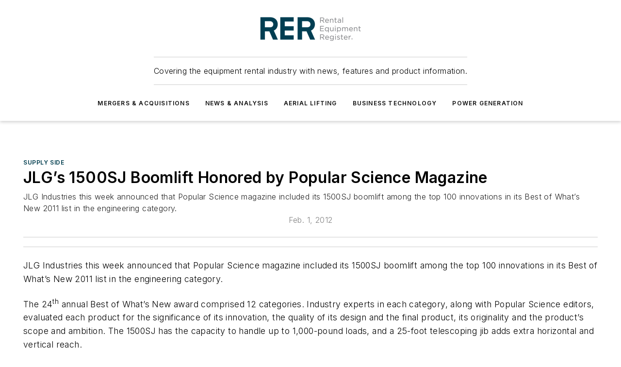

--- FILE ---
content_type: text/html;charset=utf-8
request_url: https://www.rermag.com/news-analysis/supply-side/article/20940033/jlgs-1500sj-boomlift-honored-by-popular-science-magazine
body_size: 41946
content:
<!DOCTYPE html><html  lang="en"><head><meta charset="utf-8"><meta name="viewport" content="width=device-width, initial-scale=1, shrink-to-fit=no"><script type="text/javascript" src="/ruxitagentjs_ICA7NVfqrux_10329260115094557.js" data-dtconfig="rid=RID_-1022795961|rpid=1959342032|domain=rermag.com|reportUrl=/rb_bf25051xng|app=ea7c4b59f27d43eb|cuc=ll64881i|owasp=1|mel=100000|expw=1|featureHash=ICA7NVfqrux|dpvc=1|lastModification=1769448034484|tp=500,50,0|rdnt=1|uxrgce=1|srbbv=2|agentUri=/ruxitagentjs_ICA7NVfqrux_10329260115094557.js"></script><script type="importmap">{"imports":{"#entry":"/_nuxt/CaHEyuQ-.js"}}</script><title>JLG’s 1500SJ Boomlift Honored by Popular Science Magazine | Rental Equipment Register</title><link href="https://fonts.gstatic.com" rel="preconnect"><link href="https://cdn.cookielaw.org" rel="preconnect"><link href="https://gemenon.graphql.aspire-ebm.com" rel="preconnect"><style type="text/css">
            :root {
              --spacing-unit: 6px;
--spacing: 48px;
--color-line: #CDCDCD;
--color-primary-main: #003E4F;
--color-primary-container: #00546b;
--color-on-primary-container: #00222b;
--color-secondary-main: #37809E;
--color-secondary-container: #e8eef0;
--color-on-secondary-container: #0e2028;
--color-black: #0d0d0d;
--color-white: #ffffff;
--color-grey: #b2c3ce;
--color-light-grey: #e0e0e0;
--primary-font-family: Inter;
--site-max-width: 1300px;
            }
          </style><style>@media (max-width:760px){.mobile-hidden{display:none!important}}.admin-layout a{color:#3867a6}.admin-layout .vs__dropdown-toggle{background:#fff;border:1px solid #9da4b0}.ebm-layout{overflow-anchor:none;width:100%}</style><style>@media (max-width:760px){.mobile-hidden[data-v-38cf8690]{display:none!important}}.admin-layout a[data-v-38cf8690]{color:#3867a6}.admin-layout .vs__dropdown-toggle[data-v-38cf8690]{background:#fff;border:1px solid #9da4b0}.ebm-page[data-v-38cf8690]{display:flex;flex-direction:column;font-family:Arial}.ebm-page .hasToolbar[data-v-38cf8690]{max-width:calc(100% - 49px)}.ebm-page__layout[data-v-38cf8690]{z-index:2}.ebm-page__layout[data-v-38cf8690],.ebm-page__page[data-v-38cf8690]{flex:1;pointer-events:none;position:relative}.ebm-page__page[data-v-38cf8690]{display:flex;flex-direction:column;z-index:1}.ebm-page__main[data-v-38cf8690]{flex:1;margin:auto;width:100%}.ebm-page__content[data-v-38cf8690]{padding:0;pointer-events:all}@media (min-width:600px){.ebm-page__content[data-v-38cf8690]{padding:"0 10px"}}.ebm-page__reskin-background[data-v-38cf8690]{background-position:top;background-repeat:no-repeat;background-size:cover;height:100%;left:0;overflow:hidden;position:fixed;top:0;width:100%;z-index:0}.ebm-page__reskin-ad[data-v-38cf8690]{padding:1.5rem 0;position:relative;text-align:center;z-index:1}.ebm-page__siteskin-ad[data-v-38cf8690]{margin-top:24px;pointer-events:all;position:fixed;transition:all 125ms;z-index:100}.ebm-page__siteskin-ad__left[data-v-38cf8690]{right:50%}@media (max-width:1636px){.ebm-page__siteskin-ad__left[data-v-38cf8690]{display:none}}.ebm-page__siteskin-ad__right[data-v-38cf8690]{left:50%}@media (max-width:1636px){.ebm-page__siteskin-ad__right[data-v-38cf8690]{display:none}}.ebm-page .ebm-page__primary[data-v-38cf8690]{margin-top:0}.ebm-page .page-content-wrapper[data-v-38cf8690]{margin:auto;width:100%}.ebm-page .load-more[data-v-38cf8690]{padding:10px 0;pointer-events:all;text-align:center;width:100%}.ebm-page .load-more[data-v-38cf8690]>*{margin:auto;padding:0 5px}.ebm-page .load-more .label[data-v-38cf8690]{display:flex;flex-direction:row}.ebm-page .load-more .label[data-v-38cf8690]>*{margin:0 5px}.ebm-page .footer[data-v-38cf8690]{position:relative}.ebm-page .ebm-page__primary[data-v-38cf8690]{margin-top:calc(var(--spacing)/2)}.ebm-page .ebm-page__content[data-v-38cf8690]{display:flex;flex-direction:column;gap:var(--spacing);margin:0!important}.ebm-page .ebm-page__content[data-v-38cf8690]>*{position:relative}.ebm-page .ebm-page__content[data-v-38cf8690]>:after{background-color:var(--color-line);bottom:auto;bottom:calc(var(--spacing)*-.5*1);content:"";height:1px;left:0;position:absolute;right:0}.ebm-page .ebm-page__content[data-v-38cf8690]>:last-child:after{display:none}.ebm-page .page-content-wrapper[data-v-38cf8690]{display:flex;flex-direction:column;gap:var(--spacing);max-width:var(--site-max-width);padding:0 calc(var(--spacing)/2)}@media (min-width:800px){.ebm-page .page-content-wrapper[data-v-38cf8690]{padding:0 var(--spacing)}}.ebm-page .page-content-wrapper[data-v-38cf8690]>*{position:relative}.ebm-page .page-content-wrapper[data-v-38cf8690]>:after{background-color:var(--color-line);bottom:auto;bottom:calc(var(--spacing)*-.5*1);content:"";height:1px;left:0;position:absolute;right:0}.ebm-page .page-content-wrapper[data-v-38cf8690]>:last-child:after{display:none}.ebm-page .load-more[data-v-38cf8690]{padding:0}.ebm-page .secondary-pages .page-content-wrapper[data-v-38cf8690],.ebm-page.full-width .page-content-wrapper[data-v-38cf8690]{max-width:100%!important;padding:0!important}.ebm-page .secondary-pages .ebm-page__primary[data-v-38cf8690],.ebm-page.full-width .ebm-page__primary[data-v-38cf8690]{margin-top:0!important}@media print{.ebm-page__page[data-v-38cf8690]{display:block}}</style><style>@media (max-width:760px){.mobile-hidden[data-v-06639cce]{display:none!important}}.admin-layout a[data-v-06639cce]{color:#3867a6}.admin-layout .vs__dropdown-toggle[data-v-06639cce]{background:#fff;border:1px solid #9da4b0}#header-leaderboard-ad[data-v-06639cce]{align-items:center;display:flex;justify-content:center;padding:1rem}</style><style>html{scroll-padding-top:calc(var(--header-height) + 16px)}</style><style>@media (max-width:760px){.mobile-hidden[data-v-58298b0f]{display:none!important}}.admin-layout a[data-v-58298b0f]{color:#3867a6}.admin-layout .vs__dropdown-toggle[data-v-58298b0f]{background:#fff;border:1px solid #9da4b0}header[data-v-58298b0f]{bottom:0;margin:auto;position:sticky;top:0;transition:top .5s cubic-bezier(.645,.045,.355,1);z-index:50}header .reskin-ad[data-v-58298b0f]{padding:1.5rem 0;text-align:center}.navbar[data-v-58298b0f]{background-color:#fff;box-shadow:0 3px 6px #00000029;left:0;opacity:1;padding-bottom:2rem;padding-top:2rem;right:0}.navbar .content[data-v-58298b0f]{margin:auto;max-width:var(--site-max-width);padding:0 calc(var(--spacing)/2)}@media (min-width:800px){.navbar .content[data-v-58298b0f]{padding:0 var(--spacing)}}.top-navbar[data-v-58298b0f]{align-items:center;display:flex;justify-content:space-between}@media (max-width:900px){.logo[data-v-58298b0f]{flex-grow:1}.logo img[data-v-58298b0f]{max-width:180px}}@media (max-width:450px){.logo img[data-v-58298b0f]{max-width:140px}}@media (max-width:370px){.logo img[data-v-58298b0f]{max-width:120px}}@media (max-width:350px){.logo img[data-v-58298b0f]{max-width:100px}}.bottom-navbar[data-v-58298b0f]{max-height:100px;overflow:visible;transition:all .15s cubic-bezier(.86,0,.07,1)}.bottom-navbar.hidden[data-v-58298b0f]{max-height:0;overflow:hidden;transform:scale(0)}.actions[data-v-58298b0f]{align-items:center;-moz-column-gap:.5rem;column-gap:.5rem;display:flex;flex-basis:0;flex-grow:1}@media (max-width:900px){.actions[data-v-58298b0f]{flex-basis:auto;flex-grow:0}}.actions.left[data-v-58298b0f]{justify-content:left}.actions.right[data-v-58298b0f]{-moz-column-gap:0;column-gap:0;justify-content:right}.actions .login-container[data-v-58298b0f]{display:flex;gap:16px}@media (max-width:900px){.actions .login-container[data-v-58298b0f]{gap:8px}}@media (max-width:450px){.actions .login-container[data-v-58298b0f]{gap:4px}}@media (max-width:900px){.search-icon[data-v-58298b0f]{display:none}}.cta[data-v-58298b0f]{border-bottom:1px solid var(--color-line);border-top:1px solid var(--color-line);margin:1.5rem auto auto;width:-moz-fit-content;width:fit-content}@media (max-width:900px){.cta[data-v-58298b0f]{display:none}}.sub-menu[data-v-58298b0f]{align-items:center;display:flex;justify-content:center;list-style:none;margin-top:1.5rem;padding:0;white-space:nowrap}@media (max-width:1000px){.sub-menu[data-v-58298b0f]{display:none}}.sub-menu-item[data-v-58298b0f]{margin-left:1rem;margin-right:1rem}.menu-item[data-v-58298b0f],.sub-menu-link[data-v-58298b0f]{color:var(--color-black);font-size:.75rem;font-weight:600;letter-spacing:.1em;text-transform:uppercase}.popover-menu[data-v-58298b0f]{align-items:flex-start;background-color:#fff;box-shadow:0 3px 6px #00000029;display:flex;flex-direction:column;justify-content:left;padding:1.5rem;text-align:left;width:200px}.popover-menu .menu-item[data-v-58298b0f]{align-items:center;display:flex;margin-bottom:1rem}.popover-menu .menu-item .icon[data-v-58298b0f]{margin-right:1rem}</style><style>@media (max-width:760px){.mobile-hidden{display:none!important}}.admin-layout a{color:#3867a6}.admin-layout .vs__dropdown-toggle{background:#fff;border:1px solid #9da4b0}.ebm-icon{cursor:pointer}.ebm-icon .tooltip-wrapper{display:block}.ebm-icon.disabled{cursor:not-allowed}.ebm-icon.arrowUp{margin-top:3px}.ebm-icon.arrowDown{margin-top:-5px;transform:rotate(180deg)}.ebm-icon.loading{animation-duration:2s;animation-iteration-count:infinite;animation-name:spin;animation-timing-function:linear}.ebm-icon.label{align-items:center;display:flex;flex-direction:column;font-size:.8em;justify-content:center;padding:0 5px}@keyframes spin{0%{transform:rotate(0)}to{transform:rotate(1turn)}}.ebm-icon .icon,.ebm-icon svg{display:block}</style><style>@media (max-width:760px){.mobile-hidden{display:none!important}}.admin-layout a{color:#3867a6}.admin-layout .vs__dropdown-toggle{background:#fff;border:1px solid #9da4b0}.ebm-mega-menu{background-color:var(--color-black);color:#fff;container-type:inline-size;display:none;height:100%;left:0;opacity:0;overflow:auto;position:fixed;text-align:center;top:0;transition-behavior:allow-discrete;transition-duration:.3s;transition-property:overlay display opacity;width:100%}.ebm-mega-menu.cms-user-logged-in{left:49px;width:calc(100% - 49px)}.ebm-mega-menu.open{display:block;opacity:1}@starting-style{.ebm-mega-menu.open{opacity:0}}@container (max-width: 750px){.ebm-mega-menu .mega-menu-header{display:flex}}.ebm-mega-menu .mega-menu-header .icon{margin-left:30px;margin-top:40px;width:24px}.ebm-mega-menu .mega-menu-header .logo{height:35px;max-width:100%}@container (min-width: 750px){.ebm-mega-menu .mega-menu-header .logo{height:50px;margin-bottom:30px}}@container (max-width: 750px){.ebm-mega-menu .mega-menu-header .logo{margin-top:20px}.ebm-mega-menu .mega-menu-header .logo img{height:auto;margin-left:5px;max-width:140px}}.ebm-mega-menu .mega-menu-container{margin:auto}@container (min-width: 750px){.ebm-mega-menu .mega-menu-container{max-width:850px;width:100%}}.ebm-mega-menu .mega-menu-container .search-field{padding-bottom:50px}@container (max-width: 900px){.ebm-mega-menu .mega-menu-container .search-field{margin-left:calc(var(--spacing)/2);margin-right:calc(var(--spacing)/2)}}.ebm-mega-menu .mega-menu-container .nav-links{display:grid;gap:calc(var(--spacing)/2);grid-template-columns:1fr;position:relative}.ebm-mega-menu .mega-menu-container .nav-links:after{background-color:var(--color-line);bottom:auto;bottom:calc(var(--spacing)*-.5*1);content:"";height:1px;left:0;position:absolute;right:0}.ebm-mega-menu .mega-menu-container .nav-links:last-child:after{display:none}@container (max-width: 900px){.ebm-mega-menu .mega-menu-container .nav-links{margin-left:calc(var(--spacing)/2);margin-right:calc(var(--spacing)/2)}}@container (min-width: 750px){.ebm-mega-menu .mega-menu-container .nav-links{gap:calc(var(--spacing)*2);grid-template-columns:1fr 1fr 1fr;padding-bottom:var(--spacing)}}.ebm-mega-menu .mega-menu-container .nav-links .section{display:flex;flex-direction:column;font-weight:400;list-style:none;text-align:center}@container (max-width: 750px){.ebm-mega-menu .mega-menu-container .nav-links .section{gap:5px;padding-top:30px;position:relative}.ebm-mega-menu .mega-menu-container .nav-links .section:after{background-color:var(--color-line);bottom:auto;bottom:calc(var(--spacing)*-.5*1);content:"";height:1px;left:0;position:absolute;right:0}.ebm-mega-menu .mega-menu-container .nav-links .section:last-child:after{display:none}.ebm-mega-menu .mega-menu-container .nav-links .section:first-child{padding-top:15px}}@container (min-width: 750px){.ebm-mega-menu .mega-menu-container .nav-links .section{border-bottom:none;font-size:1.25rem;gap:16px;position:relative;text-align:left}.ebm-mega-menu .mega-menu-container .nav-links .section:after{background-color:var(--color-line);bottom:0;content:"";height:100%;left:auto;position:absolute;right:calc(var(--spacing)*-.5*2);top:0;width:1px}.ebm-mega-menu .mega-menu-container .nav-links .section:last-child:after{display:none}}.ebm-mega-menu .mega-menu-container .nav-links .section a{color:#fff}.ebm-mega-menu .mega-menu-container .nav-links .section .title{font-size:.75rem;font-weight:400;text-transform:uppercase}.ebm-mega-menu .mega-menu-container .affiliate-links{display:flex;justify-content:center;margin-top:var(--spacing);padding:calc(var(--spacing)*.5);position:relative}.ebm-mega-menu .mega-menu-container .affiliate-links:after{background-color:var(--color-line);bottom:auto;bottom:calc(var(--spacing)*-.5*1);content:"";height:1px;left:0;position:absolute;right:0}.ebm-mega-menu .mega-menu-container .affiliate-links:last-child:after{display:none}.ebm-mega-menu .mega-menu-container .affiliate-links .ebm-affiliated-brands-direction{flex-direction:column;gap:calc(var(--spacing)*.5)}.ebm-mega-menu .mega-menu-container .social-links{align-items:center;display:flex;flex-direction:column;font-size:.75rem;justify-content:center;margin-top:var(--spacing);padding:calc(var(--spacing)*.5);text-transform:uppercase}.ebm-mega-menu .mega-menu-container .social-links .socials{gap:16px;margin:16px 16px 24px}</style><style>@media (max-width:760px){.mobile-hidden{display:none!important}}.admin-layout a{color:#3867a6}.admin-layout .vs__dropdown-toggle{background:#fff;border:1px solid #9da4b0}.ebm-search-field{container-type:inline-size;position:relative}.ebm-search-field .input{padding:10px 0;position:relative;width:100%}.ebm-search-field .input .icon{bottom:0;height:24px;margin:auto;position:absolute;right:.5rem;top:0}.ebm-search-field .input .clear-icon{bottom:0;height:24px;margin:auto;position:absolute;right:2.5rem;top:0}.ebm-search-field .input input{background-color:var(--c4e26338);border:1px solid var(--7798abdd);border-radius:5px;color:var(--0c12ecfc);font-size:1em;padding:1rem 8px 1rem 20px;width:100%}.ebm-search-field .sponsor-container{align-items:center;display:flex;font-size:.5rem;gap:5px;height:24px;margin:auto;position:absolute;right:10%;top:20%}@container (max-width: 750px){.ebm-search-field .sponsor-container{justify-content:flex-end;padding:10px 15px 0 0;position:static}}.ebm-search-field input[type=search]::-webkit-search-cancel-button,.ebm-search-field input[type=search]::-webkit-search-decoration{-webkit-appearance:none;appearance:none}</style><style>@media (max-width:760px){.mobile-hidden[data-v-3823c912]{display:none!important}}.admin-layout a[data-v-3823c912]{color:#3867a6}.admin-layout .vs__dropdown-toggle[data-v-3823c912]{background:#fff;border:1px solid #9da4b0}.ebm-affiliated-brands[data-v-3823c912]{display:flex;flex-direction:row;font-size:.75rem}.ebm-affiliated-brands__label[data-v-3823c912]{display:block;padding:0 calc(var(--spacing)/2)}.ebm-affiliated-brands__links[data-v-3823c912]{display:flex;flex-direction:row;flex-wrap:wrap;justify-content:center}.ebm-affiliated-brands__links>div[data-v-3823c912]{padding:0 calc(var(--spacing)/4)}.ebm-affiliated-brands__links>div a[data-v-3823c912]{color:var(--link-color);font-weight:600}</style><style>@media (max-width:760px){.mobile-hidden[data-v-8e92f456]{display:none!important}}.admin-layout a[data-v-8e92f456]{color:#3867a6}.admin-layout .vs__dropdown-toggle[data-v-8e92f456]{background:#fff;border:1px solid #9da4b0}.ebm-socials[data-v-8e92f456]{display:flex;flex-wrap:wrap}.ebm-socials__icon[data-v-8e92f456]{cursor:pointer;margin-right:7px;text-decoration:none}.ebm-socials .text[data-v-8e92f456]{height:0;overflow:hidden;text-indent:-9999px}</style><style>@media (max-width:760px){.mobile-hidden{display:none!important}}.admin-layout a{color:#3867a6}.admin-layout .vs__dropdown-toggle{background:#fff;border:1px solid #9da4b0}.ebm-ad-target__outer{display:flex;height:auto;justify-content:center;max-width:100%;width:100%}.ebm-ad-target__inner{align-items:center;display:flex}.ebm-ad-target img{max-width:100%}.ebm-ad-target iframe{box-shadow:0 .125rem .25rem #00000013}</style><style>@media (max-width:760px){.mobile-hidden[data-v-4c12f864]{display:none!important}}.admin-layout a[data-v-4c12f864]{color:#3867a6}.admin-layout .vs__dropdown-toggle[data-v-4c12f864]{background:#fff;border:1px solid #9da4b0}#sticky-bottom-ad[data-v-4c12f864]{align-items:center;background:#000000bf;display:flex;justify-content:center;left:0;padding:8px;position:fixed;right:0;z-index:999}#sticky-bottom-ad .close-button[data-v-4c12f864]{background:none;border:0;color:#fff;cursor:pointer;font-weight:900;margin:8px;position:absolute;right:0;top:0}.slide-up-enter[data-v-4c12f864],.slide-up-leave-to[data-v-4c12f864]{opacity:0;transform:translateY(200px)}.slide-up-enter-active[data-v-4c12f864]{transition:all .25s ease-out}.slide-up-leave-active[data-v-4c12f864]{transition:all .25s ease-in}</style><style>@media (max-width:760px){.mobile-hidden[data-v-0622f0e1]{display:none!important}}.admin-layout a[data-v-0622f0e1]{color:#3867a6}.admin-layout .vs__dropdown-toggle[data-v-0622f0e1]{background:#fff;border:1px solid #9da4b0}.grid[data-v-0622f0e1]{container-type:inline-size;margin:auto}.grid .grid-row[data-v-0622f0e1]{position:relative}.grid .grid-row[data-v-0622f0e1]:after{background-color:var(--color-line);bottom:auto;bottom:calc(var(--spacing)*-.5*1);content:"";height:1px;left:0;position:absolute;right:0}.grid .grid-row.hide-bottom-border[data-v-0622f0e1]:after,.grid .grid-row[data-v-0622f0e1]:last-child:after{display:none}@container (width >= 750px){.grid .grid-row.mobile-only[data-v-0622f0e1]{display:none}}@container (width < 750px){.grid .grid-row.exclude-mobile[data-v-0622f0e1]{display:none}}</style><style>@media (max-width:760px){.mobile-hidden[data-v-840eddae]{display:none!important}}.admin-layout a[data-v-840eddae]{color:#3867a6}.admin-layout .vs__dropdown-toggle[data-v-840eddae]{background:#fff;border:1px solid #9da4b0}.web-row[data-v-840eddae]{container-type:inline-size}.web-row .row[data-v-840eddae]{--col-size:calc(50% - var(--spacing)*1/2);display:grid;padding-bottom:0ver;padding-top:0;width:100%}@media (min-width:750px){.web-row .row[data-v-840eddae]{padding-left:0;padding-right:0}}@media (min-width:500px){.web-row .row.restricted[data-v-840eddae]{margin:auto;max-width:66%}}.web-row .row .column-wrapper[data-v-840eddae]{display:flex;order:0;width:100%}.web-row .row.largest_first.layout1_2 .column-wrapper[data-v-840eddae]:nth-child(2),.web-row .row.largest_first.layout1_2_1 .column-wrapper[data-v-840eddae]:nth-child(2),.web-row .row.largest_first.layout1_3 .column-wrapper[data-v-840eddae]:nth-child(2){order:-1}@container (min-width: 750px){.web-row .row.layout1_1[data-v-840eddae]{display:grid;grid-template-columns:minmax(0,1fr) minmax(0,1fr)}.web-row .row.layout1_1 .column-wrapper[data-v-840eddae]{position:relative}.web-row .row.layout1_1 .column-wrapper[data-v-840eddae]:after{background-color:var(--color-line);bottom:0;content:"";height:100%;left:auto;position:absolute;right:calc(var(--spacing)*-.5*1);top:0;width:1px}.web-row .row.layout1_1 .column-wrapper[data-v-840eddae]:last-child:after{display:none}.web-row .row.layout1_2[data-v-840eddae]{display:grid;grid-template-columns:minmax(0,var(--col-size)) minmax(0,var(--col-size))}.web-row .row.layout1_2 .column-wrapper[data-v-840eddae]{position:relative}.web-row .row.layout1_2 .column-wrapper[data-v-840eddae]:after{background-color:var(--color-line);bottom:0;content:"";height:100%;left:auto;position:absolute;right:calc(var(--spacing)*-.5*1);top:0;width:1px}.web-row .row.layout1_2 .column-wrapper[data-v-840eddae]:last-child:after{display:none}.web-row .row.layout1_2 .column-wrapper[data-v-840eddae]:nth-child(2){order:0!important}}@container (min-width: 1050px){.web-row .row.layout1_2[data-v-840eddae]{--col-size:calc(33.33333% - var(--spacing)*2/3);grid-template-columns:var(--col-size) calc(var(--col-size)*2 + var(--spacing))}}@container (min-width: 750px){.web-row .row.layout2_1[data-v-840eddae]{display:grid;grid-template-columns:minmax(0,var(--col-size)) minmax(0,var(--col-size))}.web-row .row.layout2_1 .column-wrapper[data-v-840eddae]{position:relative}.web-row .row.layout2_1 .column-wrapper[data-v-840eddae]:after{background-color:var(--color-line);bottom:0;content:"";height:100%;left:auto;position:absolute;right:calc(var(--spacing)*-.5*1);top:0;width:1px}.web-row .row.layout2_1 .column-wrapper[data-v-840eddae]:last-child:after{display:none}}@container (min-width: 1050px){.web-row .row.layout2_1[data-v-840eddae]{--col-size:calc(33.33333% - var(--spacing)*2/3);grid-template-columns:calc(var(--col-size)*2 + var(--spacing)) var(--col-size)}}@container (min-width: 1100px){.web-row .row.layout1_1_1[data-v-840eddae]{--col-size:calc(33.33333% - var(--spacing)*2/3);display:grid;grid-template-columns:minmax(0,var(--col-size)) minmax(0,var(--col-size)) minmax(0,var(--col-size))}.web-row .row.layout1_1_1 .column-wrapper[data-v-840eddae]{position:relative}.web-row .row.layout1_1_1 .column-wrapper[data-v-840eddae]:after{background-color:var(--color-line);bottom:0;content:"";height:100%;left:auto;position:absolute;right:calc(var(--spacing)*-.5*1);top:0;width:1px}.web-row .row.layout1_1_1 .column-wrapper[data-v-840eddae]:last-child:after{display:none}}</style><style>@media (max-width:760px){.mobile-hidden{display:none!important}}.admin-layout a{color:#3867a6}.admin-layout .vs__dropdown-toggle{background:#fff;border:1px solid #9da4b0}.web-grid-title{align-items:center;container-type:inline-size;font-family:var(--primary-font-family);margin-bottom:calc(var(--spacing)/2);max-width:100%;width:100%}.web-grid-title .title{display:flex;flex:1 0 auto;font-size:1.9rem;font-weight:600;gap:var(--spacing-unit);letter-spacing:-.01em;line-height:40px;max-width:100%;overflow:hidden;text-overflow:ellipsis}.web-grid-title .title .grid-title-image-icon{height:23px;margin-top:8px}.web-grid-title.has-link .title{max-width:calc(100% - 100px)}.web-grid-title .divider{background-color:var(--color-line);height:1px;width:100%}.web-grid-title .view-more{color:var(--color-primary-main);cursor:primary;flex:0 1 auto;font-size:.75rem;font-weight:600;letter-spacing:.05em;line-height:18px;text-transform:uppercase;white-space:nowrap}@container (max-width: 500px){.web-grid-title .view-more{display:none}}.web-grid-title.primary{display:flex;gap:5px}.web-grid-title.primary .topbar,.web-grid-title.secondary .divider,.web-grid-title.secondary .view-more{display:none}.web-grid-title.secondary .topbar{background-color:var(--color-primary-main);height:8px;margin-bottom:calc(var(--spacing)/3);width:80px}</style><style>@media (max-width:760px){.mobile-hidden[data-v-2e2a3563]{display:none!important}}.admin-layout a[data-v-2e2a3563]{color:#3867a6}.admin-layout .vs__dropdown-toggle[data-v-2e2a3563]{background:#fff;border:1px solid #9da4b0}.column[data-v-2e2a3563]{align-items:stretch;display:flex;flex-wrap:wrap;height:100%;position:relative}.column[data-v-2e2a3563],.column .standard-blocks[data-v-2e2a3563],.column .sticky-blocks[data-v-2e2a3563]{width:100%}.column.block-align-center[data-v-2e2a3563]{align-items:center;justify-content:center}.column.block-align-top[data-v-2e2a3563]{align-items:top;flex-direction:column}.column.block-align-sticky[data-v-2e2a3563]{align-items:start;display:block;justify-content:center}.column.block-align-equalize[data-v-2e2a3563]{align-items:stretch}.column .sticky-blocks.has-standard[data-v-2e2a3563]{margin-top:var(--spacing)}.column .block-wrapper[data-v-2e2a3563]{max-width:100%;position:relative}.column .block-wrapper[data-v-2e2a3563]:after{background-color:var(--color-line);bottom:auto;bottom:calc(var(--spacing)*-.5*1);content:"";height:1px;left:0;position:absolute;right:0}.column .block-wrapper.hide-bottom-border[data-v-2e2a3563]:after,.column .block-wrapper[data-v-2e2a3563]:last-child:after,.column .standard-blocks:not(.has-sticky) .block-wrapper[data-v-2e2a3563]:last-child:after,.column .sticky-blocks .block-wrapper[data-v-2e2a3563]:last-child:after{display:none}@media print{.column[data-v-2e2a3563]{height:auto}}</style><style>@media (max-width:760px){.mobile-hidden[data-v-a4efc542]{display:none!important}}.admin-layout a[data-v-a4efc542]{color:#3867a6}.admin-layout .vs__dropdown-toggle[data-v-a4efc542]{background:#fff;border:1px solid #9da4b0}.block[data-v-a4efc542]{display:flex;flex-direction:column;overflow:visible;width:100%}.block .block-title[data-v-a4efc542]{margin-bottom:calc(var(--spacing)/2)}.block .above-cta[data-v-a4efc542]{height:100%}.block .title[data-v-a4efc542]{font-size:1rem;line-height:1rem;text-transform:uppercase}.block .title a[data-v-a4efc542]{color:inherit;text-decoration:none}.block .title a[data-v-a4efc542]:hover{text-decoration:underline}.block .title template[data-v-a4efc542]{display:inline-block}.block .content[data-v-a4efc542]{display:flex;width:100%}.block .cta[data-v-a4efc542]{align-items:center;display:flex;flex-direction:column;font-size:1rem;gap:calc(var(--spacing)/2);justify-content:space-between}@container (width > 500px){.block .cta[data-v-a4efc542]{flex-direction:row}}</style><style>@media (max-width:760px){.mobile-hidden[data-v-3dec0756]{display:none!important}}.admin-layout a[data-v-3dec0756]{color:#3867a6}.admin-layout .vs__dropdown-toggle[data-v-3dec0756]{background:#fff;border:1px solid #9da4b0}.ebm-button-wrapper[data-v-3dec0756]{display:inline-block}.ebm-button-wrapper .ebm-button[data-v-3dec0756]{border:1px solid;border-radius:.1rem;cursor:pointer;display:block;font-weight:600;outline:none;text-transform:uppercase;width:100%}.ebm-button-wrapper .ebm-button .content[data-v-3dec0756]{align-items:center;display:flex;gap:var(--spacing-unit);justify-content:center}.ebm-button-wrapper .ebm-button .content.icon-right[data-v-3dec0756]{flex-direction:row-reverse}.ebm-button-wrapper .ebm-button[data-v-3dec0756]:focus,.ebm-button-wrapper .ebm-button[data-v-3dec0756]:hover{box-shadow:0 0 .1rem #3e5d8580;filter:contrast(125%)}.ebm-button-wrapper .ebm-button[data-v-3dec0756]:active{box-shadow:0 0 .3rem #1c417280}.ebm-button-wrapper .ebm-button[data-v-3dec0756]:active:after{height:200px;width:200px}.ebm-button-wrapper .ebm-button--small[data-v-3dec0756]{font-size:.75rem;padding:.2rem .4rem}.ebm-button-wrapper .ebm-button--medium[data-v-3dec0756]{font-size:.75rem;padding:.3rem .6rem}.ebm-button-wrapper .ebm-button--large[data-v-3dec0756]{font-size:.75rem;line-height:1.25rem;padding:.5rem 1rem}@media (max-width:450px){.ebm-button-wrapper .ebm-button--large[data-v-3dec0756]{padding:.5rem}}.ebm-button-wrapper .ebm-button--fullWidth[data-v-3dec0756]{font-size:1.15rem;margin:0 auto;padding:.5rem 1rem;width:100%}.ebm-button-wrapper.primary .ebm-button[data-v-3dec0756],.ebm-button-wrapper.solid .ebm-button[data-v-3dec0756]{background-color:var(--button-accent-color);border-color:var(--button-accent-color);color:var(--button-text-color)}.ebm-button-wrapper.primary .ebm-button[data-v-3dec0756]:hover,.ebm-button-wrapper.solid .ebm-button[data-v-3dec0756]:hover{text-decoration:underline}.ebm-button-wrapper.hollow .ebm-button[data-v-3dec0756]{background-color:transparent;background-color:#fff;border:1px solid var(--button-accent-color);color:var(--button-accent-color)}.ebm-button-wrapper.hollow .ebm-button[data-v-3dec0756]:hover{text-decoration:underline}.ebm-button-wrapper.borderless .ebm-button[data-v-3dec0756]{background-color:transparent;border-color:transparent;color:var(--button-accent-color)}.ebm-button-wrapper.borderless .ebm-button[data-v-3dec0756]:hover{background-color:var(--button-accent-color);color:#fff;text-decoration:underline}.ebm-button-wrapper .ebm-button[data-v-3dec0756]{transition:all .15s ease-in-out}</style><style>@media (max-width:760px){.mobile-hidden{display:none!important}}.admin-layout a{color:#3867a6}.admin-layout .vs__dropdown-toggle{background:#fff;border:1px solid #9da4b0}.web-footer-new{display:flex;font-size:1rem;font-weight:400;justify-content:center;padding-bottom:calc(var(--spacing)/2);pointer-events:all;width:100%}.web-footer-new a{color:var(--link-color)}.web-footer-new .container{display:flex;justify-content:center;width:100%}.web-footer-new .container .container-wrapper{display:flex;flex-direction:column;gap:var(--spacing);width:100%}@media (min-width:800px){.web-footer-new .container{flex-direction:row}}.web-footer-new .container .row{position:relative;width:100%}.web-footer-new .container .row:after{background-color:var(--color-line);bottom:auto;bottom:calc(var(--spacing)*-.5*1);content:"";height:1px;left:0;position:absolute;right:0}.web-footer-new .container .row:last-child:after{display:none}.web-footer-new .container .row.full-width{justify-items:center}.web-footer-new .container .column-wrapper{display:grid;gap:var(--spacing);grid-template-columns:1fr}.web-footer-new .container .column-wrapper.full-width{max-width:var(--site-max-width)!important;padding:0 calc(var(--spacing)*1.5);width:100%}.web-footer-new .container .column-wrapper .col{align-items:center;display:flex;flex-direction:column;gap:calc(var(--spacing)/4);justify-content:center;margin:0 auto;max-width:80%;position:relative;text-align:center}.web-footer-new .container .column-wrapper .col:after{background-color:var(--color-line);bottom:auto;bottom:calc(var(--spacing)*-.5*1);content:"";height:1px;left:0;position:absolute;right:0}.web-footer-new .container .column-wrapper .col:last-child:after{display:none}.web-footer-new .container .column-wrapper .col.valign-middle{align-self:center}@media (min-width:800px){.web-footer-new .container .column-wrapper{align-items:start;gap:var(--spacing)}.web-footer-new .container .column-wrapper.cols1_1_1{grid-template-columns:1fr 1fr 1fr}.web-footer-new .container .column-wrapper.cols1_1{grid-template-columns:1fr 1fr}.web-footer-new .container .column-wrapper .col{align-items:start;max-width:100%;position:relative;text-align:left}.web-footer-new .container .column-wrapper .col:after{background-color:var(--color-line);bottom:0;content:"";height:100%;left:auto;position:absolute;right:calc(var(--spacing)*-.5*1);top:0;width:1px}.web-footer-new .container .column-wrapper .col:last-child:after{display:none}}.web-footer-new .corporatelogo{align-self:center;filter:brightness(0);height:auto;margin-right:var(--spacing-unit);width:100px}.web-footer-new .menu-copyright{align-items:center;display:flex;flex-direction:column;gap:calc(var(--spacing)/2)}.web-footer-new .menu-copyright.full-width{max-width:var(--site-max-width);padding:0 calc(var(--spacing)*1.5);width:100%}.web-footer-new .menu-copyright .links{display:flex;font-size:.75rem;gap:calc(var(--spacing)/4);list-style:none;margin:0;padding:0}.web-footer-new .menu-copyright .copyright{display:flex;flex-direction:row;flex-wrap:wrap;font-size:.8em;justify-content:center}@media (min-width:800px){.web-footer-new .menu-copyright{flex-direction:row;justify-content:space-between}}.web-footer-new .blocktitle{color:#000;font-size:1.1rem;font-weight:600;width:100%}.web-footer-new .web-affiliated-brands-direction{flex-direction:column}@media (min-width:800px){.web-footer-new .web-affiliated-brands-direction{flex-direction:row}}</style><style>@media (max-width:760px){.mobile-hidden{display:none!important}}.admin-layout a{color:#3867a6}.admin-layout .vs__dropdown-toggle{background:#fff;border:1px solid #9da4b0}.ebm-web-subscribe-wrapper{display:flex;flex-direction:column;height:100%;overflow:auto}.ebm-web-subscribe-content{height:100%;overflow:auto;padding:calc(var(--spacing)*.5) var(--spacing)}@container (max-width: 750px){.ebm-web-subscribe-content{padding-bottom:100%}}.ebm-web-subscribe-content .web-subscribe-header .web-subscribe-title{align-items:center;display:flex;gap:var(--spacing);justify-content:space-between;line-height:normal}.ebm-web-subscribe-content .web-subscribe-header .web-subscribe-title .close-button{align-items:center;cursor:pointer;display:flex;font-size:.75rem;font-weight:600;text-transform:uppercase}.ebm-web-subscribe-content .web-subscribe-header .web-subscribe-subtext{padding-bottom:var(--spacing)}.ebm-web-subscribe-content .web-subscribe-header .newsletter-items{display:grid;gap:10px;grid-template-columns:1fr 1fr}@container (max-width: 750px){.ebm-web-subscribe-content .web-subscribe-header .newsletter-items{grid-template-columns:1fr}}.ebm-web-subscribe-content .web-subscribe-header .newsletter-items .newsletter-item{border:1px solid var(--color-line);display:flex;flex-direction:row;flex-direction:column;gap:1rem;padding:1rem}.ebm-web-subscribe-content .web-subscribe-header .newsletter-items .newsletter-item .newsletter-title{display:flex;font-size:1.25rem;font-weight:600;justify-content:space-between;letter-spacing:-.01em;line-height:25px}.ebm-web-subscribe-content .web-subscribe-header .newsletter-items .newsletter-item .newsletter-description{font-size:1rem;font-weight:400;letter-spacing:.0125em;line-height:24px}.web-subscribe-footer{background-color:#fff;box-shadow:0 4px 16px #00000040;width:100%}.web-subscribe-footer .subscribe-footer-wrapper{padding:var(--spacing)!important}.web-subscribe-footer .subscribe-footer-wrapper .user-info-container{align-items:center;display:flex;justify-content:space-between;padding-bottom:calc(var(--spacing)*.5)}.web-subscribe-footer .subscribe-footer-wrapper .user-info-container .nl-user-info{align-items:center;display:flex;gap:10px}.web-subscribe-footer .subscribe-footer-wrapper .subscribe-login-container .nl-selected{font-size:1.25rem;font-weight:600;margin-bottom:10px}.web-subscribe-footer .subscribe-footer-wrapper .subscribe-login-container .form-fields-setup{display:flex;gap:calc(var(--spacing)*.125);padding-top:calc(var(--spacing)*.5)}@container (max-width: 1050px){.web-subscribe-footer .subscribe-footer-wrapper .subscribe-login-container .form-fields-setup{display:block}}.web-subscribe-footer .subscribe-footer-wrapper .subscribe-login-container .form-fields-setup .web-form-fields{z-index:100}.web-subscribe-footer .subscribe-footer-wrapper .subscribe-login-container .form-fields-setup .web-form-fields .field-label{font-size:.75rem}.web-subscribe-footer .subscribe-footer-wrapper .subscribe-login-container .form-fields-setup .form{display:flex;gap:calc(var(--spacing)*.125)}@container (max-width: 750px){.web-subscribe-footer .subscribe-footer-wrapper .subscribe-login-container .form-fields-setup .form{flex-direction:column;padding-bottom:calc(var(--spacing)*.5)}}.web-subscribe-footer .subscribe-footer-wrapper .subscribe-login-container .form-fields-setup .form .vs__dropdown-menu{max-height:8rem}@container (max-width: 750px){.web-subscribe-footer .subscribe-footer-wrapper .subscribe-login-container .form-fields-setup .form .vs__dropdown-menu{max-height:4rem}}.web-subscribe-footer .subscribe-footer-wrapper .subscribe-login-container .form-fields-setup .subscribe-button{margin-top:calc(var(--spacing)*.5);width:20%}@container (max-width: 1050px){.web-subscribe-footer .subscribe-footer-wrapper .subscribe-login-container .form-fields-setup .subscribe-button{width:100%}}.web-subscribe-footer .subscribe-footer-wrapper .subscribe-login-container .form-fields-setup .subscribe-button .ebm-button{height:3rem}.web-subscribe-footer .subscribe-footer-wrapper .subscribe-login-container .compliance-field{font-size:.75rem;line-height:18px;z-index:-1}.web-subscribe-footer .subscribe-footer-wrapper a{color:#000;text-decoration:underline}.web-subscribe-footer .subscribe-footer-wrapper .subscribe-consent{font-size:.75rem;letter-spacing:.025em;line-height:18px;padding:5px 0}.web-subscribe-footer .subscribe-footer-wrapper .account-check{padding-top:calc(var(--spacing)*.25)}</style><style>@media (max-width:760px){.mobile-hidden{display:none!important}}.admin-layout a{color:#3867a6}.admin-layout .vs__dropdown-toggle{background:#fff;border:1px solid #9da4b0}.ebm-web-pane{container-type:inline-size;height:100%;pointer-events:all;position:fixed;right:0;top:0;width:100%;z-index:100}.ebm-web-pane.hidden{pointer-events:none}.ebm-web-pane.hidden .web-pane-mask{opacity:0}.ebm-web-pane.hidden .contents{max-width:0}.ebm-web-pane .web-pane-mask{background-color:#000;display:table;height:100%;opacity:.8;padding:16px;transition:all .3s ease;width:100%}.ebm-web-pane .contents{background-color:#fff;bottom:0;max-width:1072px;position:absolute;right:0;top:0;transition:all .3s ease;width:100%}.ebm-web-pane .contents.cms-user-logged-in{width:calc(100% - 49px)}.ebm-web-pane .contents .close-icon{cursor:pointer;display:flex;justify-content:flex-end;margin:10px}</style><style>@media (max-width:760px){.mobile-hidden{display:none!important}}.admin-layout a{color:#3867a6}.admin-layout .vs__dropdown-toggle{background:#fff;border:1px solid #9da4b0}.gam-slot-builder{min-width:300px;width:100%}.gam-slot-builder iframe{max-width:100%;overflow:hidden}</style><style>@media (max-width:760px){.mobile-hidden{display:none!important}}.admin-layout a{color:#3867a6}.admin-layout .vs__dropdown-toggle{background:#fff;border:1px solid #9da4b0}.web-content-title-new{display:flex;flex-direction:column;gap:calc(var(--spacing));width:100%}.web-content-title-new>*{position:relative}.web-content-title-new>:after{background-color:var(--color-line);bottom:auto;bottom:calc(var(--spacing)*-.5*1);content:"";height:1px;left:0;position:absolute;right:0}.web-content-title-new>:last-child:after{display:none}.web-content-title-new .above-line{container-type:inline-size;display:flex;flex-direction:column;gap:calc(var(--spacing)/2)}.web-content-title-new .above-line .section-wrapper{display:flex;gap:calc(var(--spacing)/4)}.web-content-title-new .above-line .section-wrapper.center{margin-left:auto;margin-right:auto}.web-content-title-new .above-line .sponsored-label{color:var(--color-primary-main);font-size:.75rem;font-weight:600;letter-spacing:.05rem;text-transform:uppercase}.web-content-title-new .above-line .section{font-size:.75rem;font-weight:600;letter-spacing:.05em;text-transform:uppercase}.web-content-title-new .above-line .event-info{display:flex;flex-direction:column;font-size:.9rem;gap:calc(var(--spacing)/2)}.web-content-title-new .above-line .event-info .column{display:flex;flex-direction:column;font-size:.9rem;gap:calc(var(--spacing)/4);width:100%}.web-content-title-new .above-line .event-info .column .content{display:flex;gap:calc(var(--spacing)/4)}.web-content-title-new .above-line .event-info .column label{flex:0 0 80px;font-weight:600}.web-content-title-new .above-line .event-info>*{position:relative}.web-content-title-new .above-line .event-info>:after{background-color:var(--color-line);bottom:0;content:"";height:100%;left:auto;position:absolute;right:calc(var(--spacing)*-.5*1);top:0;width:1px}.web-content-title-new .above-line .event-info>:last-child:after{display:none}@container (min-width: 600px){.web-content-title-new .above-line .event-info{align-items:center;flex-direction:row;gap:calc(var(--spacing))}.web-content-title-new .above-line .event-info>*{position:relative}.web-content-title-new .above-line .event-info>:after{background-color:var(--color-line);bottom:0;content:"";height:100%;left:auto;position:absolute;right:calc(var(--spacing)*-.5*1);top:0;width:1px}.web-content-title-new .above-line .event-info>:last-child:after{display:none}.web-content-title-new .above-line .event-info .event-location{display:block}}.web-content-title-new .above-line .title-text{font-size:2rem;line-height:1.2}@container (width > 500px){.web-content-title-new .above-line .title-text{font-size:2.75rem}}.web-content-title-new .above-line .author-row{align-items:center;display:flex;flex-direction:column;gap:calc(var(--spacing)/3);justify-content:center}.web-content-title-new .above-line .author-row .all-authors{display:flex;gap:calc(var(--spacing)/3)}.web-content-title-new .above-line .author-row .date-read-time{align-items:center;display:flex;gap:calc(var(--spacing)/3)}.web-content-title-new .above-line .author-row .dot{align-items:center;grid-area:dot}.web-content-title-new .above-line .author-row .dot:after{background-color:#000;content:"";display:block;height:4px;width:4px}.web-content-title-new .above-line .author-row .dot.first{display:none}.web-content-title-new .above-line .author-row .date{grid-area:date}.web-content-title-new .above-line .author-row .read-time{grid-area:read-time}.web-content-title-new .above-line .author-row .date,.web-content-title-new .above-line .author-row .duration,.web-content-title-new .above-line .author-row .read-time{color:#000;opacity:.5}@container (width > 500px){.web-content-title-new .above-line .author-row{flex-direction:row}.web-content-title-new .above-line .author-row .dot.first{display:block}}@container (width > 700px){.web-content-title-new .above-line .author-row{justify-content:flex-start}}.web-content-title-new .above-line .teaser-text{color:#222;font-size:16px;padding-top:8px}@container (width > 500px){.web-content-title-new .above-line .teaser-text{font-size:17px}}@container (width > 700px){.web-content-title-new .above-line .teaser-text{font-size:18px}}@container (width > 1000px){.web-content-title-new .above-line .teaser-text{font-size:19px}}.web-content-title-new .above-line .podcast-series{align-items:center;color:var(--color-primary-main);display:flex;font-size:.85rem;font-weight:500;gap:6px;text-transform:uppercase}.web-content-title-new .below-line{align-items:center;display:flex;justify-content:space-between;width:100%}.web-content-title-new .below-line .print-favorite{display:flex;gap:calc(var(--spacing)/3);justify-content:flex-end}.web-content-title-new .image-wrapper{flex:1 0 auto;width:100%}.web-content-title-new .comment-count{align-items:center;cursor:pointer;display:flex;padding-left:8px}.web-content-title-new .comment-count .viafoura{align-items:center;background-color:transparent!important;display:flex;font-size:16px;font-weight:inherit;padding-left:4px}.web-content-title-new .event-location p{margin:0}.web-content-title-new .highlights h2{margin-bottom:24px}.web-content-title-new .highlights .text{font-size:18px}.web-content-title-new .highlights .text li{margin-bottom:16px}.web-content-title-new .highlights .text li:last-child{margin-bottom:0}.web-content-title-new .author-contributor,.web-content-title-new .company-link{color:#000;display:flex;flex-wrap:wrap}.web-content-title-new .author-contributor a,.web-content-title-new .company-link a{color:inherit!important;font-size:1rem;text-decoration:underline}.web-content-title-new .author-contributor .author{display:flex}.web-content-title-new.center{text-align:center}.web-content-title-new.center .breadcrumb{display:flex;justify-content:center}.web-content-title-new.center .author-row{justify-content:center}</style><style>@media (max-width:760px){.mobile-hidden[data-v-e69042fe]{display:none!important}}.admin-layout a[data-v-e69042fe]{color:#3867a6}.admin-layout .vs__dropdown-toggle[data-v-e69042fe]{background:#fff;border:1px solid #9da4b0}.ebm-share-list[data-v-e69042fe]{display:flex;gap:calc(var(--spacing)/3);list-style:none;overflow:hidden;padding:0;transition:.3s;width:100%}.ebm-share-list li[data-v-e69042fe]{margin:0;padding:0}.ebm-share-item[data-v-e69042fe]{border-radius:4px;cursor:pointer;margin:2px}</style><style>@media (max-width:760px){.mobile-hidden{display:none!important}}.admin-layout a{color:#3867a6}.admin-layout .vs__dropdown-toggle{background:#fff;border:1px solid #9da4b0}.body-block{flex:"1";max-width:100%;width:100%}.body-block .body-content{display:flex;flex-direction:column;gap:calc(var(--spacing)/2);width:100%}.body-block .gate{background:var(--color-secondary-container);border:1px solid var(--color-line);padding:calc(var(--spacing)/2)}.body-block .below-body{border-top:1px solid var(--color-line)}.body-block .below-body .contributors{display:flex;gap:4px;padding-top:calc(var(--spacing)/4)}.body-block .below-body .contributors .contributor{display:flex}.body-block .below-body .ai-attribution{font-size:14px;padding-top:calc(var(--spacing)/4)}.body-block .podcast-player{background-color:var(--color-secondary-container);border:1px solid var(--color-line);border-radius:4px;margin-left:auto!important;margin-right:auto!important;text-align:center;width:100%}.body-block .podcast-player iframe{border:0;width:100%}.body-block .podcast-player .buttons{display:flex;justify-content:center}</style><style>@media (max-width:760px){.mobile-hidden{display:none!important}}.admin-layout a{color:#3867a6}.admin-layout .vs__dropdown-toggle{background:#fff;border:1px solid #9da4b0}.web-body-blocks{--margin:calc(var(--spacing)/2);display:flex;flex-direction:column;gap:15px;max-width:100%;width:100%}.web-body-blocks a{text-decoration:underline}.web-body-blocks .block{container-type:inline-size;font-family:var(--secondary-font);max-width:100%;width:100%}.web-body-blocks .block a{color:var(--link-color)}.web-body-blocks .block .block-title{margin-bottom:calc(var(--spacing)/2)}.web-body-blocks .text{color:inherit;letter-spacing:inherit;margin:auto;max-width:100%}.web-body-blocks img{max-width:100%}.web-body-blocks .iframe{border:0;margin-left:auto!important;margin-right:auto!important;width:100%}.web-body-blocks .facebook .embed,.web-body-blocks .instagram .embed,.web-body-blocks .twitter .embed{max-width:500px}.web-body-blocks .bc-reco-wrapper{padding:calc(var(--spacing)/2)}.web-body-blocks .bc-reco-wrapper .bc-heading{border-bottom:1px solid var(--color-grey);margin-top:0;padding-bottom:calc(var(--spacing)/2);padding-top:0}.web-body-blocks .embed{margin:auto;width:100%}@container (width > 550px){.web-body-blocks .embed.above,.web-body-blocks .embed.below,.web-body-blocks .embed.center,.web-body-blocks .embed.left,.web-body-blocks .embed.right{max-width:calc(50% - var(--margin))}.web-body-blocks .embed.above.small,.web-body-blocks .embed.below.small,.web-body-blocks .embed.center.small,.web-body-blocks .embed.left.small,.web-body-blocks .embed.right.small{max-width:calc(33% - var(--margin))}.web-body-blocks .embed.above.large,.web-body-blocks .embed.below.large,.web-body-blocks .embed.center.large,.web-body-blocks .embed.left.large,.web-body-blocks .embed.right.large{max-width:calc(66% - var(--margin))}.web-body-blocks .embed.above{margin-bottom:var(--margin)}.web-body-blocks .embed.below{margin-top:var(--margin)}.web-body-blocks .embed.left{float:left;margin-right:var(--margin)}.web-body-blocks .embed.right{float:right;margin-left:var(--margin)}}.web-body-blocks .embed.center{clear:both}.web-body-blocks .embed.native{max-width:auto;width:auto}.web-body-blocks .embed.fullWidth{max-width:100%;width:100%}.web-body-blocks .video{margin-top:15px}</style><style>@media (max-width:760px){.mobile-hidden{display:none!important}}.admin-layout a{color:#3867a6}.admin-layout .vs__dropdown-toggle{background:#fff;border:1px solid #9da4b0}.web-html{letter-spacing:inherit;margin:auto;max-width:100%}.web-html .html p:first-child{margin-top:0}.web-html h1,.web-html h2,.web-html h3,.web-html h4,.web-html h5,.web-html h6{margin:revert}.web-html .embedded-image{max-width:40%;width:100%}.web-html .embedded-image img{width:100%}.web-html .left{margin:0 auto 0 0}.web-html .left-wrap{clear:both;float:left;margin:0 1rem 1rem 0}.web-html .right{margin:0 0 0 auto}.web-html .right-wrap{clear:both;float:right;margin:0 0 1rem 1rem}.web-html pre{background-color:#f5f5f5d9;font-family:Courier New,Courier,monospace;padding:4px 8px}.web-html .preview-overlay{background:linear-gradient(180deg,#fff0,#fff);height:125px;margin-bottom:-25px;margin-top:-125px;position:relative;width:100%}.web-html blockquote{background-color:#f8f9fa;border-left:8px solid #dee2e6;line-height:1.5;overflow:hidden;padding:1.5rem}.web-html .pullquote{color:#7c7b7b;float:right;font-size:1.3em;margin:6px 0 6px 12px;max-width:50%;padding:12px 0 12px 12px;position:relative;width:50%}.web-html p:last-of-type{margin-bottom:0}.web-html a{cursor:pointer}</style><style>@media (max-width:760px){.mobile-hidden{display:none!important}}.admin-layout a{color:#3867a6}.admin-layout .vs__dropdown-toggle{background:#fff;border:1px solid #9da4b0}.ebm-ad__embed{clear:both}.ebm-ad__embed>div{border-bottom:1px solid #e0e0e0!important;border-top:1px solid #e0e0e0!important;display:block!important;height:inherit!important;padding:5px 0;text-align:center;width:inherit!important;z-index:1}.ebm-ad__embed>div:before{color:#aaa;content:"ADVERTISEMENT";display:block;font:400 10px/10px Arial,Helvetica,sans-serif}.ebm-ad__embed img{max-width:100%}.ebm-ad__embed iframe{box-shadow:0 .125rem .25rem #00000013;margin:3px 0 10px}</style><style>@media (max-width:760px){.mobile-hidden{display:none!important}}.admin-layout a{color:#3867a6}.admin-layout .vs__dropdown-toggle{background:#fff;border:1px solid #9da4b0}.ebm-web-content-body-sidebars{background-color:var(--color-secondary-container)}.ebm-web-content-body-sidebars .sidebar{border:1px solid var(--color-line);line-height:1.5;padding:20px}.ebm-web-content-body-sidebars .sidebar p:first-child{margin-top:0}.ebm-web-content-body-sidebars .sidebar p:last-child{margin-bottom:0}.ebm-web-content-body-sidebars .sidebar .above{padding-bottom:10px}.ebm-web-content-body-sidebars .sidebar .below{padding-top:10px}</style><style>@media (max-width:760px){.mobile-hidden{display:none!important}}.admin-layout a{color:#3867a6}.admin-layout .vs__dropdown-toggle{background:#fff;border:1px solid #9da4b0}.ebm-web-subscribe{width:100%}.ebm-web-subscribe .web-subscribe-content{align-items:center;display:flex;justify-content:space-between}@container (max-width: 750px){.ebm-web-subscribe .web-subscribe-content{flex-direction:column;text-align:center}}.ebm-web-subscribe .web-subscribe-content .web-subscribe-header{font-size:2rem;font-weight:600;line-height:40px;padding:calc(var(--spacing)*.25);width:80%}@container (max-width: 750px){.ebm-web-subscribe .web-subscribe-content .web-subscribe-header{font-size:1.5rem;padding-top:0}}.ebm-web-subscribe .web-subscribe-content .web-subscribe-header .web-subscribe-subtext{display:flex;font-size:1rem;font-weight:400;padding-top:calc(var(--spacing)*.25)}</style><style>@media (max-width:760px){.mobile-hidden{display:none!important}}.admin-layout a{color:#3867a6}.admin-layout .vs__dropdown-toggle{background:#fff;border:1px solid #9da4b0}.blueconic-recommendations{width:100%}</style><style>@media (max-width:760px){.mobile-hidden{display:none!important}}.admin-layout a{color:#3867a6}.admin-layout .vs__dropdown-toggle{background:#fff;border:1px solid #9da4b0}.blueconic-recommendations{container-type:inline-size}.blueconic-recommendations .featured{border:1px solid var(--color-line);width:100%}.blueconic-recommendations .featured .left,.blueconic-recommendations .featured .right{flex:1 0 50%;padding:calc(var(--spacing)/2)}.blueconic-recommendations .featured .left *,.blueconic-recommendations .featured .right *{color:var(--color-black)}.blueconic-recommendations .featured .left .link:hover,.blueconic-recommendations .featured .right .link:hover{text-decoration:none}.blueconic-recommendations .featured .left{align-items:center;background-color:var(--color-primary-container);display:flex}.blueconic-recommendations .featured .left h2{font-size:1.25rem;font-weight:600}.blueconic-recommendations .featured .right{background-color:var(--color-secondary-container);display:flex;flex-direction:column;gap:calc(var(--spacing)/4)}.blueconic-recommendations .featured .right h2{font-size:1rem}.blueconic-recommendations .featured .right .link{display:flex;font-weight:400;gap:8px}@container (width > 600px){.blueconic-recommendations .featured .left h2{font-size:2rem;line-height:40px}}@container (width > 1000px){.blueconic-recommendations .featured{display:flex}}</style><style>@media (max-width:760px){.mobile-hidden{display:none!important}}.admin-layout a{color:#3867a6}.admin-layout .vs__dropdown-toggle{background:#fff;border:1px solid #9da4b0}.content-list{container-type:inline-size;width:100%}.content-list,.content-list .item-row{align-items:start;display:grid;gap:var(--spacing);grid-template-columns:minmax(0,1fr)}.content-list .item-row{position:relative}.content-list .item-row:after{background-color:var(--color-line);bottom:auto;bottom:calc(var(--spacing)*-.5*1);content:"";height:1px;left:0;position:absolute;right:0}.content-list .item-row:last-child:after{display:none}.content-list .item-row .item{height:100%;position:relative}.content-list .item-row .item:after{background-color:var(--color-line);bottom:auto;bottom:calc(var(--spacing)*-.5*1);content:"";height:1px;left:0;position:absolute;right:0}.content-list .item-row .item:last-child:after{display:none}@container (min-width: 600px){.content-list.multi-col.columns-2 .item-row{grid-template-columns:minmax(0,1fr) minmax(0,1fr)}.content-list.multi-col.columns-2 .item-row .item{position:relative}.content-list.multi-col.columns-2 .item-row .item:after{background-color:var(--color-line);bottom:0;content:"";height:100%;left:auto;position:absolute;right:calc(var(--spacing)*-.5*1);top:0;width:1px}.content-list.multi-col.columns-2 .item-row .item:last-child:after{display:none}}@container (min-width: 750px){.content-list.multi-col.columns-3 .item-row{grid-template-columns:minmax(0,1fr) minmax(0,1fr) minmax(0,1fr)}.content-list.multi-col.columns-3 .item-row .item{position:relative}.content-list.multi-col.columns-3 .item-row .item:after{background-color:var(--color-line);bottom:0;content:"";height:100%;left:auto;position:absolute;right:calc(var(--spacing)*-.5*1);top:0;width:1px}.content-list.multi-col.columns-3 .item-row .item:last-child:after{display:none}}@container (min-width: 900px){.content-list.multi-col.columns-4 .item-row{grid-template-columns:minmax(0,1fr) minmax(0,1fr) minmax(0,1fr) minmax(0,1fr)}.content-list.multi-col.columns-4 .item-row .item{position:relative}.content-list.multi-col.columns-4 .item-row .item:after{background-color:var(--color-line);bottom:0;content:"";height:100%;left:auto;position:absolute;right:calc(var(--spacing)*-.5*1);top:0;width:1px}.content-list.multi-col.columns-4 .item-row .item:last-child:after{display:none}}</style><style>@media (max-width:760px){.mobile-hidden{display:none!important}}.admin-layout a{color:#3867a6}.admin-layout .vs__dropdown-toggle{background:#fff;border:1px solid #9da4b0}.content-item-new{container-type:inline-size;overflow-x:hidden;position:relative;width:100%}.content-item-new .mask{background-color:#00000080;height:100%;left:0;opacity:0;pointer-events:none;position:absolute;top:0;transition:.3s;width:100%;z-index:1}.content-item-new .mask .controls{display:flex;gap:2px;justify-content:flex-end;padding:3px;position:absolute;width:100%}.content-item-new .mask:last-child:after{display:none}.content-item-new.center{text-align:center}.content-item-new.center .section-and-label{justify-content:center}.content-item-new:hover .mask{opacity:1;pointer-events:auto}.content-item-new .image-wrapper{flex:1 0 auto;margin-bottom:calc(var(--spacing)/3);max-width:100%;position:relative}.content-item-new .section-and-label{color:var(--color-primary-main);display:flex;gap:var(--spacing-unit)}.content-item-new .section-and-label .labels,.content-item-new .section-and-label .section-name{color:inherit;display:block;font-family:var(--primary-font-family);font-size:.75rem;font-weight:600;letter-spacing:.05em;line-height:18px;text-decoration:none;text-transform:uppercase}.content-item-new .section-and-label .labels{color:var(--color-grey)}.content-item-new .section-and-label .lock{cursor:unset}.content-item-new.image-left .image-wrapper{margin-right:calc(var(--spacing)/3)}.content-item-new.image-right .image-wrapper{margin-left:calc(var(--spacing)/3)}.content-item-new .text-box{display:flex;flex:1 1 100%;flex-direction:column;gap:calc(var(--spacing)/6)}.content-item-new .text-box .teaser-text{font-family:var(--primary-font-family);font-size:1rem;line-height:24px}@container (min-width: 750px){.content-item-new .text-box{gap:calc(var(--spacing)/3)}}.content-item-new .date-wrapper{display:flex;width:100%}.content-item-new .date{display:flex;flex:1;font-size:.75rem;font-weight:400;gap:10px;letter-spacing:.05em;line-height:150%;opacity:.5}.content-item-new .date.company-link{font-weight:600;opacity:1}.content-item-new .date.right{justify-content:flex-end}.content-item-new .date.upcoming{color:#fff;font-size:.75rem;opacity:1;padding:4px 8px;text-transform:uppercase;white-space:nowrap}.content-item-new .podcast-series{align-items:center;color:var(--color-primary-main);display:flex;font-size:.75rem;font-weight:500;gap:6px;text-transform:uppercase}.content-item-new .byline-group p{margin:0}.content-item-new .title-wrapper{color:inherit!important;text-decoration:none}.content-item-new .title-wrapper:hover{text-decoration:underline}.content-item-new .title-wrapper .title-icon-wrapper{display:flex;gap:8px}.content-item-new .title-wrapper .title-text-wrapper{container-type:inline-size;display:-webkit-box;flex:1;margin:auto;overflow:hidden;text-overflow:ellipsis;-webkit-box-orient:vertical;line-height:normal}.content-item-new .title-wrapper .title-text-wrapper.clamp-headline{-webkit-line-clamp:3}.content-item-new .title-wrapper .title-text-wrapper .lock{float:left;margin:-1px 3px -5px 0}.content-item-new.scale-small .title-wrapper .title-icon-wrapper .icon{height:18px;margin:2px 0}.content-item-new.scale-small .title-wrapper .title-text-wrapper .title-text{font-size:1.25rem}.content-item-new.scale-small.image-left .image-wrapper,.content-item-new.scale-small.image-right .image-wrapper{width:175px}.content-item-new.scale-large .title-wrapper .title-icon-wrapper .icon{height:35px;margin:8px 0}.content-item-new.scale-large .title-wrapper .title-text-wrapper .title-text{font-size:2.75rem}@container (max-width: 500px){.content-item-new.scale-large .title-wrapper .title-text-wrapper .title-text{font-size:2rem}}.content-item-new.scale-large.image-left .image-wrapper,.content-item-new.scale-large.image-right .image-wrapper{width:45%}@container (max-width: 500px){.content-item-new.scale-large.image-left,.content-item-new.scale-large.image-right{display:block!important}.content-item-new.scale-large.image-left .image-wrapper,.content-item-new.scale-large.image-right .image-wrapper{width:100%}}</style><style>@media (max-width:760px){.mobile-hidden{display:none!important}}.admin-layout a{color:#3867a6}.admin-layout .vs__dropdown-toggle{background:#fff;border:1px solid #9da4b0}.web-image{max-width:100%;width:100%}.web-image .ebm-image-wrapper{margin:0;max-width:100%;position:relative;width:100%}.web-image .ebm-image-wrapper .ebm-image{display:block;max-width:100%;width:100%}.web-image .ebm-image-wrapper .ebm-image:not(.native) img{width:100%}.web-image .ebm-image-wrapper .ebm-image img{display:block;height:auto;margin:auto;max-width:100%}.web-image .ebm-image.video-type:after{background-image:url([data-uri]);background-size:contain;content:"";filter:brightness(0) invert(1) drop-shadow(2px 2px 2px rgba(0,0,0,.5));height:50px;left:50%;opacity:.6;position:absolute;top:50%;transform:translate(-50%,-50%);width:50px}.web-image .ebm-icon-wrapper{background-color:#0000004d;border-radius:4px;z-index:3}.web-image .ebm-icon{color:inherit;margin:1px 2px}.web-image .ebm-image-caption{font-size:.85rem;line-height:1.5;margin:auto}.web-image .ebm-image-caption p:first-child{margin-top:0}.web-image .ebm-image-caption p:last-child{margin-bottom:0}</style><style>@media (max-width:760px){.mobile-hidden{display:none!important}}.admin-layout a{color:#3867a6}.admin-layout .vs__dropdown-toggle{background:#fff;border:1px solid #9da4b0}.omeda-injection-block{width:100%}.omeda-injection-block .contents>*{container-type:inline-size;display:flex;flex-direction:column;gap:var(--spacing);gap:calc(var(--spacing)/3);position:relative;text-align:center;width:100%}.omeda-injection-block .contents>:after{background-color:var(--color-line);bottom:auto;bottom:calc(var(--spacing)*-.5*1);content:"";height:1px;left:0;position:absolute;right:0}.omeda-injection-block .contents>:last-child:after{display:none}.omeda-injection-block .contents>* .subheading{color:var(--color-primary-main);font-size:.9rem;text-align:center}.omeda-injection-block .contents>* .heading{font-size:1.5rem;text-align:center}.omeda-injection-block .contents>* img{display:block;height:auto;max-width:100%!important}.omeda-injection-block .contents>* .logo{margin:auto;max-width:60%!important}.omeda-injection-block .contents>* .divider{border-bottom:1px solid var(--color-line)}.omeda-injection-block .contents>* p{margin:0;padding:0}.omeda-injection-block .contents>* .button{align-items:center;background-color:var(--color-primary-main);color:#fff;display:flex;font-size:.75rem;font-weight:500;gap:var(--spacing-unit);justify-content:center;line-height:1.25rem;margin:auto;padding:calc(var(--spacing)/6) calc(var(--spacing)/3)!important;text-align:center;text-decoration:none;width:100%}.omeda-injection-block .contents>* .button:after{content:"";display:inline-block;height:18px;margin-bottom:3px;width:18px;--svg:url("data:image/svg+xml;charset=utf-8,%3Csvg xmlns='http://www.w3.org/2000/svg' viewBox='0 0 24 24'%3E%3Cpath d='M4 11v2h12l-5.5 5.5 1.42 1.42L19.84 12l-7.92-7.92L10.5 5.5 16 11z'/%3E%3C/svg%3E");background-color:currentColor;-webkit-mask-image:var(--svg);mask-image:var(--svg);-webkit-mask-repeat:no-repeat;mask-repeat:no-repeat;-webkit-mask-size:100% 100%;mask-size:100% 100%}@container (width > 350px){.omeda-injection-block .contents .button{max-width:350px}}</style><link rel="stylesheet" href="/_nuxt/entry.DT5col0L.css" crossorigin><link rel="stylesheet" href="/_nuxt/GamAdBlock.DkGqtxNn.css" crossorigin><link rel="stylesheet" href="/_nuxt/ContentTitleBlock.6SQSxxHq.css" crossorigin><link rel="stylesheet" href="/_nuxt/WebImage.CpjUaCi4.css" crossorigin><link rel="stylesheet" href="/_nuxt/WebPodcastSeriesSubscribeButtons.CG7XPMDl.css" crossorigin><link rel="stylesheet" href="/_nuxt/WebBodyBlocks.C06ghMXm.css" crossorigin><link rel="stylesheet" href="/_nuxt/WebMarketing.BvMSoKdz.css" crossorigin><link rel="stylesheet" href="/_nuxt/WebContentItemNew.DxtyT0Bm.css" crossorigin><link rel="stylesheet" href="/_nuxt/WebBlueConicRecommendations.DaGbiDEG.css" crossorigin><style>:where(.i-fa7-brands\:x-twitter){display:inline-block;width:1em;height:1em;background-color:currentColor;-webkit-mask-image:var(--svg);mask-image:var(--svg);-webkit-mask-repeat:no-repeat;mask-repeat:no-repeat;-webkit-mask-size:100% 100%;mask-size:100% 100%;--svg:url("data:image/svg+xml,%3Csvg xmlns='http://www.w3.org/2000/svg' viewBox='0 0 640 640' width='640' height='640'%3E%3Cpath fill='black' d='M453.2 112h70.6L369.6 288.2L551 528H409L297.7 382.6L170.5 528H99.8l164.9-188.5L90.8 112h145.6l100.5 132.9zm-24.8 373.8h39.1L215.1 152h-42z'/%3E%3C/svg%3E")}:where(.i-mdi\:arrow-right){display:inline-block;width:1em;height:1em;background-color:currentColor;-webkit-mask-image:var(--svg);mask-image:var(--svg);-webkit-mask-repeat:no-repeat;mask-repeat:no-repeat;-webkit-mask-size:100% 100%;mask-size:100% 100%;--svg:url("data:image/svg+xml,%3Csvg xmlns='http://www.w3.org/2000/svg' viewBox='0 0 24 24' width='24' height='24'%3E%3Cpath fill='black' d='M4 11v2h12l-5.5 5.5l1.42 1.42L19.84 12l-7.92-7.92L10.5 5.5L16 11z'/%3E%3C/svg%3E")}:where(.i-mdi\:close){display:inline-block;width:1em;height:1em;background-color:currentColor;-webkit-mask-image:var(--svg);mask-image:var(--svg);-webkit-mask-repeat:no-repeat;mask-repeat:no-repeat;-webkit-mask-size:100% 100%;mask-size:100% 100%;--svg:url("data:image/svg+xml,%3Csvg xmlns='http://www.w3.org/2000/svg' viewBox='0 0 24 24' width='24' height='24'%3E%3Cpath fill='black' d='M19 6.41L17.59 5L12 10.59L6.41 5L5 6.41L10.59 12L5 17.59L6.41 19L12 13.41L17.59 19L19 17.59L13.41 12z'/%3E%3C/svg%3E")}:where(.i-mdi\:email-outline){display:inline-block;width:1em;height:1em;background-color:currentColor;-webkit-mask-image:var(--svg);mask-image:var(--svg);-webkit-mask-repeat:no-repeat;mask-repeat:no-repeat;-webkit-mask-size:100% 100%;mask-size:100% 100%;--svg:url("data:image/svg+xml,%3Csvg xmlns='http://www.w3.org/2000/svg' viewBox='0 0 24 24' width='24' height='24'%3E%3Cpath fill='black' d='M22 6c0-1.1-.9-2-2-2H4c-1.1 0-2 .9-2 2v12c0 1.1.9 2 2 2h16c1.1 0 2-.9 2-2zm-2 0l-8 5l-8-5zm0 12H4V8l8 5l8-5z'/%3E%3C/svg%3E")}:where(.i-mdi\:facebook){display:inline-block;width:1em;height:1em;background-color:currentColor;-webkit-mask-image:var(--svg);mask-image:var(--svg);-webkit-mask-repeat:no-repeat;mask-repeat:no-repeat;-webkit-mask-size:100% 100%;mask-size:100% 100%;--svg:url("data:image/svg+xml,%3Csvg xmlns='http://www.w3.org/2000/svg' viewBox='0 0 24 24' width='24' height='24'%3E%3Cpath fill='black' d='M12 2.04c-5.5 0-10 4.49-10 10.02c0 5 3.66 9.15 8.44 9.9v-7H7.9v-2.9h2.54V9.85c0-2.51 1.49-3.89 3.78-3.89c1.09 0 2.23.19 2.23.19v2.47h-1.26c-1.24 0-1.63.77-1.63 1.56v1.88h2.78l-.45 2.9h-2.33v7a10 10 0 0 0 8.44-9.9c0-5.53-4.5-10.02-10-10.02'/%3E%3C/svg%3E")}:where(.i-mdi\:linkedin){display:inline-block;width:1em;height:1em;background-color:currentColor;-webkit-mask-image:var(--svg);mask-image:var(--svg);-webkit-mask-repeat:no-repeat;mask-repeat:no-repeat;-webkit-mask-size:100% 100%;mask-size:100% 100%;--svg:url("data:image/svg+xml,%3Csvg xmlns='http://www.w3.org/2000/svg' viewBox='0 0 24 24' width='24' height='24'%3E%3Cpath fill='black' d='M19 3a2 2 0 0 1 2 2v14a2 2 0 0 1-2 2H5a2 2 0 0 1-2-2V5a2 2 0 0 1 2-2zm-.5 15.5v-5.3a3.26 3.26 0 0 0-3.26-3.26c-.85 0-1.84.52-2.32 1.3v-1.11h-2.79v8.37h2.79v-4.93c0-.77.62-1.4 1.39-1.4a1.4 1.4 0 0 1 1.4 1.4v4.93zM6.88 8.56a1.68 1.68 0 0 0 1.68-1.68c0-.93-.75-1.69-1.68-1.69a1.69 1.69 0 0 0-1.69 1.69c0 .93.76 1.68 1.69 1.68m1.39 9.94v-8.37H5.5v8.37z'/%3E%3C/svg%3E")}:where(.i-mdi\:magnify){display:inline-block;width:1em;height:1em;background-color:currentColor;-webkit-mask-image:var(--svg);mask-image:var(--svg);-webkit-mask-repeat:no-repeat;mask-repeat:no-repeat;-webkit-mask-size:100% 100%;mask-size:100% 100%;--svg:url("data:image/svg+xml,%3Csvg xmlns='http://www.w3.org/2000/svg' viewBox='0 0 24 24' width='24' height='24'%3E%3Cpath fill='black' d='M9.5 3A6.5 6.5 0 0 1 16 9.5c0 1.61-.59 3.09-1.56 4.23l.27.27h.79l5 5l-1.5 1.5l-5-5v-.79l-.27-.27A6.52 6.52 0 0 1 9.5 16A6.5 6.5 0 0 1 3 9.5A6.5 6.5 0 0 1 9.5 3m0 2C7 5 5 7 5 9.5S7 14 9.5 14S14 12 14 9.5S12 5 9.5 5'/%3E%3C/svg%3E")}:where(.i-mdi\:menu){display:inline-block;width:1em;height:1em;background-color:currentColor;-webkit-mask-image:var(--svg);mask-image:var(--svg);-webkit-mask-repeat:no-repeat;mask-repeat:no-repeat;-webkit-mask-size:100% 100%;mask-size:100% 100%;--svg:url("data:image/svg+xml,%3Csvg xmlns='http://www.w3.org/2000/svg' viewBox='0 0 24 24' width='24' height='24'%3E%3Cpath fill='black' d='M3 6h18v2H3zm0 5h18v2H3zm0 5h18v2H3z'/%3E%3C/svg%3E")}:where(.i-mdi\:printer-outline){display:inline-block;width:1em;height:1em;background-color:currentColor;-webkit-mask-image:var(--svg);mask-image:var(--svg);-webkit-mask-repeat:no-repeat;mask-repeat:no-repeat;-webkit-mask-size:100% 100%;mask-size:100% 100%;--svg:url("data:image/svg+xml,%3Csvg xmlns='http://www.w3.org/2000/svg' viewBox='0 0 24 24' width='24' height='24'%3E%3Cpath fill='black' d='M19 8c1.66 0 3 1.34 3 3v6h-4v4H6v-4H2v-6c0-1.66 1.34-3 3-3h1V3h12v5zM8 5v3h8V5zm8 14v-4H8v4zm2-4h2v-4c0-.55-.45-1-1-1H5c-.55 0-1 .45-1 1v4h2v-2h12zm1-3.5c0 .55-.45 1-1 1s-1-.45-1-1s.45-1 1-1s1 .45 1 1'/%3E%3C/svg%3E")}:where(.i-mingcute\:facebook-line){display:inline-block;width:1em;height:1em;background-color:currentColor;-webkit-mask-image:var(--svg);mask-image:var(--svg);-webkit-mask-repeat:no-repeat;mask-repeat:no-repeat;-webkit-mask-size:100% 100%;mask-size:100% 100%;--svg:url("data:image/svg+xml,%3Csvg xmlns='http://www.w3.org/2000/svg' viewBox='0 0 24 24' width='24' height='24'%3E%3Cg fill='none' fill-rule='evenodd'%3E%3Cpath d='m12.593 23.258l-.011.002l-.071.035l-.02.004l-.014-.004l-.071-.035q-.016-.005-.024.005l-.004.01l-.017.428l.005.02l.01.013l.104.074l.015.004l.012-.004l.104-.074l.012-.016l.004-.017l-.017-.427q-.004-.016-.017-.018m.265-.113l-.013.002l-.185.093l-.01.01l-.003.011l.018.43l.005.012l.008.007l.201.093q.019.005.029-.008l.004-.014l-.034-.614q-.005-.018-.02-.022m-.715.002a.02.02 0 0 0-.027.006l-.006.014l-.034.614q.001.018.017.024l.015-.002l.201-.093l.01-.008l.004-.011l.017-.43l-.003-.012l-.01-.01z'/%3E%3Cpath fill='black' d='M4 12a8 8 0 1 1 9 7.938V14h2a1 1 0 1 0 0-2h-2v-2a1 1 0 0 1 1-1h.5a1 1 0 1 0 0-2H14a3 3 0 0 0-3 3v2H9a1 1 0 1 0 0 2h2v5.938A8 8 0 0 1 4 12m8 10c5.523 0 10-4.477 10-10S17.523 2 12 2S2 6.477 2 12s4.477 10 10 10'/%3E%3C/g%3E%3C/svg%3E")}:where(.i-mingcute\:linkedin-line){display:inline-block;width:1em;height:1em;background-color:currentColor;-webkit-mask-image:var(--svg);mask-image:var(--svg);-webkit-mask-repeat:no-repeat;mask-repeat:no-repeat;-webkit-mask-size:100% 100%;mask-size:100% 100%;--svg:url("data:image/svg+xml,%3Csvg xmlns='http://www.w3.org/2000/svg' viewBox='0 0 24 24' width='24' height='24'%3E%3Cg fill='none'%3E%3Cpath d='m12.593 23.258l-.011.002l-.071.035l-.02.004l-.014-.004l-.071-.035q-.016-.005-.024.005l-.004.01l-.017.428l.005.02l.01.013l.104.074l.015.004l.012-.004l.104-.074l.012-.016l.004-.017l-.017-.427q-.004-.016-.017-.018m.265-.113l-.013.002l-.185.093l-.01.01l-.003.011l.018.43l.005.012l.008.007l.201.093q.019.005.029-.008l.004-.014l-.034-.614q-.005-.018-.02-.022m-.715.002a.02.02 0 0 0-.027.006l-.006.014l-.034.614q.001.018.017.024l.015-.002l.201-.093l.01-.008l.004-.011l.017-.43l-.003-.012l-.01-.01z'/%3E%3Cpath fill='black' d='M18 3a3 3 0 0 1 3 3v12a3 3 0 0 1-3 3H6a3 3 0 0 1-3-3V6a3 3 0 0 1 3-3zm0 2H6a1 1 0 0 0-1 1v12a1 1 0 0 0 1 1h12a1 1 0 0 0 1-1V6a1 1 0 0 0-1-1M8 10a1 1 0 0 1 .993.883L9 11v5a1 1 0 0 1-1.993.117L7 16v-5a1 1 0 0 1 1-1m3-1a1 1 0 0 1 .984.821a6 6 0 0 1 .623-.313c.667-.285 1.666-.442 2.568-.159c.473.15.948.43 1.3.907c.315.425.485.942.519 1.523L17 12v4a1 1 0 0 1-1.993.117L15 16v-4c0-.33-.08-.484-.132-.555a.55.55 0 0 0-.293-.188c-.348-.11-.849-.052-1.182.09c-.5.214-.958.55-1.27.861L12 12.34V16a1 1 0 0 1-1.993.117L10 16v-6a1 1 0 0 1 1-1M8 7a1 1 0 1 1 0 2a1 1 0 0 1 0-2'/%3E%3C/g%3E%3C/svg%3E")}:where(.i-mingcute\:reddit-line){display:inline-block;width:1em;height:1em;background-color:currentColor;-webkit-mask-image:var(--svg);mask-image:var(--svg);-webkit-mask-repeat:no-repeat;mask-repeat:no-repeat;-webkit-mask-size:100% 100%;mask-size:100% 100%;--svg:url("data:image/svg+xml,%3Csvg xmlns='http://www.w3.org/2000/svg' viewBox='0 0 24 24' width='24' height='24'%3E%3Cg fill='none'%3E%3Cpath d='m12.593 23.258l-.011.002l-.071.035l-.02.004l-.014-.004l-.071-.035q-.016-.005-.024.005l-.004.01l-.017.428l.005.02l.01.013l.104.074l.015.004l.012-.004l.104-.074l.012-.016l.004-.017l-.017-.427q-.004-.016-.017-.018m.265-.113l-.013.002l-.185.093l-.01.01l-.003.011l.018.43l.005.012l.008.007l.201.093q.019.005.029-.008l.004-.014l-.034-.614q-.005-.018-.02-.022m-.715.002a.02.02 0 0 0-.027.006l-.006.014l-.034.614q.001.018.017.024l.015-.002l.201-.093l.01-.008l.004-.011l.017-.43l-.003-.012l-.01-.01z'/%3E%3Cpath fill='black' d='M12 2c5.523 0 10 4.477 10 10s-4.477 10-10 10S2 17.523 2 12S6.477 2 12 2m0 2a8 8 0 1 0 0 16a8 8 0 0 0 0-16m3 2a1 1 0 1 1-.948 1.32l-1.132-.226l-.276 1.931c1.315.104 2.524.523 3.465 1.18q.288.204.547.44a1.5 1.5 0 0 1 1.34 2.684L18 13.5c0 1.382-.802 2.532-1.891 3.294C15.017 17.56 13.561 18 12 18s-3.017-.441-4.109-1.206C6.801 16.032 6 14.882 6 13.5l.004-.17a1.5 1.5 0 0 1 1.34-2.685q.258-.236.547-.44c1.007-.704 2.323-1.134 3.746-1.197l.368-2.579a.5.5 0 0 1 .593-.42l1.65.33A1 1 0 0 1 15 6m-3 5c-1.2 0-2.245.342-2.962.844C8.318 12.35 8 12.95 8 13.5s.318 1.151 1.038 1.656c.717.502 1.761.844 2.962.844c1.2 0 2.245-.342 2.962-.844C15.682 14.65 16 14.05 16 13.5s-.318-1.151-1.038-1.656C14.245 11.342 13.201 11 12 11m-2 1a1 1 0 1 1 0 2a1 1 0 0 1 0-2m4 0a1 1 0 1 1 0 2a1 1 0 0 1 0-2'/%3E%3C/g%3E%3C/svg%3E")}:where(.i-mingcute\:social-x-line){display:inline-block;width:1em;height:1em;background-color:currentColor;-webkit-mask-image:var(--svg);mask-image:var(--svg);-webkit-mask-repeat:no-repeat;mask-repeat:no-repeat;-webkit-mask-size:100% 100%;mask-size:100% 100%;--svg:url("data:image/svg+xml,%3Csvg xmlns='http://www.w3.org/2000/svg' viewBox='0 0 24 24' width='24' height='24'%3E%3Cg fill='none' fill-rule='evenodd'%3E%3Cpath d='m12.594 23.258l-.012.002l-.071.035l-.02.004l-.014-.004l-.071-.036q-.016-.004-.024.006l-.004.01l-.017.428l.005.02l.01.013l.104.074l.015.004l.012-.004l.104-.074l.012-.016l.004-.017l-.017-.427q-.004-.016-.016-.018m.264-.113l-.014.002l-.184.093l-.01.01l-.003.011l.018.43l.005.012l.008.008l.201.092q.019.005.029-.008l.004-.014l-.034-.614q-.005-.019-.02-.022m-.715.002a.02.02 0 0 0-.027.006l-.006.014l-.034.614q.001.018.017.024l.015-.002l.201-.093l.01-.008l.003-.011l.018-.43l-.003-.012l-.01-.01z'/%3E%3Cpath fill='black' d='M19.753 4.659a1 1 0 0 0-1.506-1.317l-5.11 5.84L8.8 3.4A1 1 0 0 0 8 3H4a1 1 0 0 0-.8 1.6l6.437 8.582l-5.39 6.16a1 1 0 0 0 1.506 1.317l5.11-5.841L15.2 20.6a1 1 0 0 0 .8.4h4a1 1 0 0 0 .8-1.6l-6.437-8.582l5.39-6.16ZM16.5 19L6 5h1.5L18 19z'/%3E%3C/g%3E%3C/svg%3E")}</style><link rel="modulepreload" as="script" crossorigin href="/_nuxt/CaHEyuQ-.js"><link rel="modulepreload" as="script" crossorigin href="/_nuxt/default-v6CVQWPy.mjs"><link rel="modulepreload" as="script" crossorigin href="/_nuxt/ContentPage-CpWDLqTd.mjs"><link rel="modulepreload" as="script" crossorigin href="/_nuxt/GamAdBlock-C---lk7w.mjs"><link rel="modulepreload" as="script" crossorigin href="/_nuxt/ContentTitleBlock-iC6MX66W.mjs"><link rel="modulepreload" as="script" crossorigin href="/_nuxt/WebShareLink-Cm5WQ2dR.mjs"><link rel="modulepreload" as="script" crossorigin href="/_nuxt/useShareLink-C1mdFT8N.mjs"><link rel="modulepreload" as="script" crossorigin href="/_nuxt/interval-BzLCLO6P.mjs"><link rel="modulepreload" as="script" crossorigin href="/_nuxt/WebFavoriteContentToggle-C2Biqgeh.mjs"><link rel="modulepreload" as="script" crossorigin href="/_nuxt/WebImage-B4g7MoQP.mjs"><link rel="modulepreload" as="script" crossorigin href="/_nuxt/useDateUtils-DmIAo9uC.mjs"><link rel="modulepreload" as="script" crossorigin href="/_nuxt/ContentBodyBlock-eswXQWpm.mjs"><link rel="modulepreload" as="script" crossorigin href="/_nuxt/WebPodcastSeriesSubscribeButtons-Bu1G0MnA.mjs"><link rel="modulepreload" as="script" crossorigin href="/_nuxt/WebBodyBlocks-__9O30Bg.mjs"><link rel="modulepreload" as="script" crossorigin href="/_nuxt/WebMarketing-mwAKVR43.mjs"><link rel="modulepreload" as="script" crossorigin href="/_nuxt/WebHTML-BKRl_DNh.mjs"><link rel="modulepreload" as="script" crossorigin href="/_nuxt/index-CfuurWAz.mjs"><link rel="modulepreload" as="script" crossorigin href="/_nuxt/WebContentListNew-CML5wndx.mjs"><link rel="modulepreload" as="script" crossorigin href="/_nuxt/WebContentItemNew-Cviw0JvM.mjs"><link rel="modulepreload" as="script" crossorigin href="/_nuxt/useImageUrl-1XbeiwSF.mjs"><link rel="modulepreload" as="script" crossorigin href="/_nuxt/WebSubscribeNew-BlEUMhfO.mjs"><link rel="modulepreload" as="script" crossorigin href="/_nuxt/WebBlueConicRecommendations-C_VS8-4i.mjs"><link rel="modulepreload" as="script" crossorigin href="/_nuxt/nuxt-link-fTDgRI5u.mjs"><link rel="modulepreload" as="script" crossorigin href="/_nuxt/SubscribeBlock-BERLRjDT.mjs"><link rel="modulepreload" as="script" crossorigin href="/_nuxt/BlueconicRecommendationsBlock-BVXUHegi.mjs"><link rel="modulepreload" as="script" crossorigin href="/_nuxt/OmedaInjectionBlock-BRFNJhbB.mjs"><link rel="modulepreload" as="script" crossorigin href="/_nuxt/WebContentBodySidebars-CkZfMFXP.mjs"><link rel="preload" as="fetch" fetchpriority="low" crossorigin="anonymous" href="/_nuxt/builds/meta/27b83f0b-d71b-4282-be9f-2d87620ba5cb.json"><link rel="prefetch" as="script" crossorigin href="/_nuxt/index-CQmUYoUx.mjs"><link rel="prefetch" as="script" crossorigin href="/_nuxt/admin-DDZe_Gm7.mjs"><link rel="prefetch" as="style" crossorigin href="/_nuxt/AboutAuthorBlock.xq40MTSn.css"><link rel="prefetch" as="script" crossorigin href="/_nuxt/AboutAuthorBlock-BxBHJ7Vp.mjs"><link rel="prefetch" as="script" crossorigin href="/_nuxt/WebProfiles-D-DOMBHh.mjs"><link rel="prefetch" as="style" crossorigin href="/_nuxt/AuthorProfileBlock.DYIcii-x.css"><link rel="prefetch" as="script" crossorigin href="/_nuxt/AuthorProfileBlock-Cv_meBqq.mjs"><link rel="prefetch" as="script" crossorigin href="/_nuxt/CallToActionBlock-Bt_K2D-R.mjs"><link rel="prefetch" as="style" crossorigin href="/_nuxt/CarouselBlock.DNWNhDEd.css"><link rel="prefetch" as="style" crossorigin href="/_nuxt/vueperslides.BkI7vhcD.css"><link rel="prefetch" as="script" crossorigin href="/_nuxt/CarouselBlock-DMLwGIkF.mjs"><link rel="prefetch" as="script" crossorigin href="/_nuxt/vueperslides-2UbORMaa.mjs"><link rel="prefetch" as="style" crossorigin href="/_nuxt/CatsoneJobsBlock.DY1ndkLG.css"><link rel="prefetch" as="script" crossorigin href="/_nuxt/CatsoneJobsBlock-MI3MAo_i.mjs"><link rel="prefetch" as="style" crossorigin href="/_nuxt/WebMembershipOverview.DZRzPUNm.css"><link rel="prefetch" as="style" crossorigin href="/_nuxt/WebMembershipFeatures.DkCq11qm.css"><link rel="prefetch" as="script" crossorigin href="/_nuxt/ChooseMembershipBlock-0-W48WZW.mjs"><link rel="prefetch" as="script" crossorigin href="/_nuxt/ViewPageEventTrigger-DYhqG3qT.mjs"><link rel="prefetch" as="script" crossorigin href="/_nuxt/WebMembershipOverview-B1bKULyz.mjs"><link rel="prefetch" as="script" crossorigin href="/_nuxt/WebMembershipFeatures-DH-wtLRV.mjs"><link rel="prefetch" as="script" crossorigin href="/_nuxt/CommentsBlock-DTZixJkR.mjs"><link rel="prefetch" as="style" crossorigin href="/_nuxt/CompanyBannerBlock.DDJUYyrB.css"><link rel="prefetch" as="script" crossorigin href="/_nuxt/CompanyBannerBlock-1hdVfSkO.mjs"><link rel="prefetch" as="style" crossorigin href="/_nuxt/CompanyKeyContactBlock.COA9Lo_S.css"><link rel="prefetch" as="script" crossorigin href="/_nuxt/CompanyKeyContactBlock-BqI4TIiq.mjs"><link rel="prefetch" as="style" crossorigin href="/_nuxt/CompanyOverviewBlock.DkJ8VvSj.css"><link rel="prefetch" as="script" crossorigin href="/_nuxt/CompanyOverviewBlock-DclkvVvo.mjs"><link rel="prefetch" as="script" crossorigin href="/_nuxt/CompanyVideosBlock-rfaocS9n.mjs"><link rel="prefetch" as="style" crossorigin href="/_nuxt/ContactUsFormBlock.BVNJE_pH.css"><link rel="prefetch" as="script" crossorigin href="/_nuxt/ContactUsFormBlock-CP_aFChz.mjs"><link rel="prefetch" as="style" crossorigin href="/_nuxt/WebContactList.BdlvvxbO.css"><link rel="prefetch" as="script" crossorigin href="/_nuxt/ContactsBlock-ByX4ciAa.mjs"><link rel="prefetch" as="script" crossorigin href="/_nuxt/WebContactList-DiqYvaeL.mjs"><link rel="prefetch" as="style" crossorigin href="/_nuxt/ContentImageGridBlock.Begg1Ao4.css"><link rel="prefetch" as="script" crossorigin href="/_nuxt/ContentImageGridBlock-BOEtNJBF.mjs"><link rel="prefetch" as="script" crossorigin href="/_nuxt/ContentListBlock-CuT6Ki1E.mjs"><link rel="prefetch" as="script" crossorigin href="/_nuxt/ContentPrimaryImageBlock-CDCc-Xvh.mjs"><link rel="prefetch" as="script" crossorigin href="/_nuxt/WebImageWithGallery-BLUoYNkA.mjs"><link rel="prefetch" as="style" crossorigin href="/_nuxt/WebExpandableTree.D5QdkH_g.css"><link rel="prefetch" as="script" crossorigin href="/_nuxt/ContentSchedulesBlock-o_Fi1Isp.mjs"><link rel="prefetch" as="script" crossorigin href="/_nuxt/WebExpandableTree-CfYSqPMN.mjs"><link rel="prefetch" as="script" crossorigin href="/_nuxt/ContentSidebarsBlock-B_ml0QXB.mjs"><link rel="prefetch" as="script" crossorigin href="/_nuxt/CountdownTimerBlock-mKt-c0Tm.mjs"><link rel="prefetch" as="script" crossorigin href="/_nuxt/CredsparkBlock-DCPwudPy.mjs"><link rel="prefetch" as="script" crossorigin href="/_nuxt/DocumentDownloadBlock-CJltEH2G.mjs"><link rel="prefetch" as="style" crossorigin href="/_nuxt/ExternalRssFeedBlock.EK7mifgG.css"><link rel="prefetch" as="script" crossorigin href="/_nuxt/ExternalRssFeedBlock-DbpZpcik.mjs"><link rel="prefetch" as="script" crossorigin href="/_nuxt/GatingFormBlock-4kEpoaso.mjs"><link rel="prefetch" as="script" crossorigin href="/_nuxt/GlobalContactsBlock-UB3wLSXp.mjs"><link rel="prefetch" as="style" crossorigin href="/_nuxt/ImageGalleryBlock.jAZNC-et.css"><link rel="prefetch" as="script" crossorigin href="/_nuxt/ImageGalleryBlock-CvGejMnl.mjs"><link rel="prefetch" as="style" crossorigin href="/_nuxt/InquiryFormBlock.pj1PA5aL.css"><link rel="prefetch" as="script" crossorigin href="/_nuxt/InquiryFormBlock-BHUkkgEV.mjs"><link rel="prefetch" as="style" crossorigin href="/_nuxt/WebPageOverview.DYn9ERm7.css"><link rel="prefetch" as="script" crossorigin href="/_nuxt/IssueOverviewBlock-CYv3FOdG.mjs"><link rel="prefetch" as="script" crossorigin href="/_nuxt/WebPageOverview-CIJNT3Q4.mjs"><link rel="prefetch" as="style" crossorigin href="/_nuxt/JobBoardBlock.ClcdADsl.css"><link rel="prefetch" as="script" crossorigin href="/_nuxt/JobBoardBlock-Dx_UlYXu.mjs"><link rel="prefetch" as="script" crossorigin href="/_nuxt/LeadingCompaniesBlock-BMSe_dl1.mjs"><link rel="prefetch" as="style" crossorigin href="/_nuxt/MagazineIssueBlock.CnxLT21W.css"><link rel="prefetch" as="script" crossorigin href="/_nuxt/MagazineIssueBlock-BzEK_xjD.mjs"><link rel="prefetch" as="script" crossorigin href="/_nuxt/MagazineOverviewBlock-CRVDwj_1.mjs"><link rel="prefetch" as="script" crossorigin href="/_nuxt/MarketingBlock-C9G9-EiU.mjs"><link rel="prefetch" as="style" crossorigin href="/_nuxt/MarketingPageContentBlock.C4pZg8fZ.css"><link rel="prefetch" as="script" crossorigin href="/_nuxt/MarketingPageContentBlock-C4YbfKkV.mjs"><link rel="prefetch" as="script" crossorigin href="/_nuxt/MembershipOverviewBlock-C71aTkSI.mjs"><link rel="prefetch" as="style" crossorigin href="/_nuxt/MembershipSignupBlock.BhU3mJgm.css"><link rel="prefetch" as="script" crossorigin href="/_nuxt/MembershipSignupBlock-BGUAvhdJ.mjs"><link rel="prefetch" as="style" crossorigin href="/_nuxt/NewsletterCampaignsBlock.zdDyU_mQ.css"><link rel="prefetch" as="style" crossorigin href="/_nuxt/WebProcessingSpinner.4ZAxKjjU.css"><link rel="prefetch" as="style" crossorigin href="/_nuxt/WebPager.DxEqJwae.css"><link rel="prefetch" as="script" crossorigin href="/_nuxt/NewsletterCampaignsBlock-De6Ebmrd.mjs"><link rel="prefetch" as="script" crossorigin href="/_nuxt/WebProcessingSpinner-DZLVOY48.mjs"><link rel="prefetch" as="script" crossorigin href="/_nuxt/WebPager-CO8v-E1a.mjs"><link rel="prefetch" as="script" crossorigin href="/_nuxt/Pager-Cnd7Eq-w.mjs"><link rel="prefetch" as="style" crossorigin href="/_nuxt/OmedaGatedPageContentBlock.Ce5JxUAr.css"><link rel="prefetch" as="script" crossorigin href="/_nuxt/OmedaGatedPageContentBlock-DTUwZLHl.mjs"><link rel="prefetch" as="script" crossorigin href="/_nuxt/WebCountdownTimer-DeUHg_KS.mjs"><link rel="prefetch" as="script" crossorigin href="/_nuxt/WebOmedaDragonform-HG3gWnFU.mjs"><link rel="prefetch" as="script" crossorigin href="/_nuxt/useOmedaForm-03l8qX_n.mjs"><link rel="prefetch" as="style" crossorigin href="/_nuxt/PodcastOverviewBlock.CjjfHsFy.css"><link rel="prefetch" as="script" crossorigin href="/_nuxt/PodcastOverviewBlock-CPHU-RJa.mjs"><link rel="prefetch" as="script" crossorigin href="/_nuxt/PodcastPlayerBlock-DMrX_xVm.mjs"><link rel="prefetch" as="script" crossorigin href="/_nuxt/PodcastsBlock-BcByxe7K.mjs"><link rel="prefetch" as="script" crossorigin href="/_nuxt/RelatedContentBlock-fAdUFU5e.mjs"><link rel="prefetch" as="script" crossorigin href="/_nuxt/RichTextBlock-DLFLje7k.mjs"><link rel="prefetch" as="style" crossorigin href="/_nuxt/SearchBlock.-mRV-utm.css"><link rel="prefetch" as="style" crossorigin href="/_nuxt/WebSearchSort.DuyNoXN8.css"><link rel="prefetch" as="style" crossorigin href="/_nuxt/WebViewToggle.Djnh9ivC.css"><link rel="prefetch" as="script" crossorigin href="/_nuxt/SearchBlock-B5kp9cP0.mjs"><link rel="prefetch" as="script" crossorigin href="/_nuxt/WebSearchSort-D3I5OXy8.mjs"><link rel="prefetch" as="script" crossorigin href="/_nuxt/WebViewToggle-DKJbzFWE.mjs"><link rel="prefetch" as="script" crossorigin href="/_nuxt/useContentSearch-2uqoY78m.mjs"><link rel="prefetch" as="script" crossorigin href="/_nuxt/index-CLNr_Wt1.mjs"><link rel="prefetch" as="script" crossorigin href="/_nuxt/useStringUtils-B4L5WUsu.mjs"><link rel="prefetch" as="script" crossorigin href="/_nuxt/SectionOverviewBlock-CN-bI1SL.mjs"><link rel="prefetch" as="style" crossorigin href="/_nuxt/SectionTreeBlock.Bqvtv5bu.css"><link rel="prefetch" as="script" crossorigin href="/_nuxt/SectionTreeBlock-COEHlVlD.mjs"><link rel="prefetch" as="style" crossorigin href="/_nuxt/WebShareLinks.BUd6kldV.css"><link rel="prefetch" as="script" crossorigin href="/_nuxt/ShareLinksBlock-aB0lvwOw.mjs"><link rel="prefetch" as="script" crossorigin href="/_nuxt/WebShareLinks-4kEpbt8i.mjs"><link rel="prefetch" as="style" crossorigin href="/_nuxt/SimplemapsUsBlock.CHu8PRzt.css"><link rel="prefetch" as="script" crossorigin href="/_nuxt/SimplemapsUsBlock-CEBQ-0M2.mjs"><link rel="prefetch" as="script" crossorigin href="/_nuxt/SiteSearchBlock-BSeYWVxR.mjs"><link rel="prefetch" as="style" crossorigin href="/_nuxt/SiteUserAccountBlock.pvHBun-U.css"><link rel="prefetch" as="style" crossorigin href="/_nuxt/Tabs.CFohcKU3.css"><link rel="prefetch" as="style" crossorigin href="/_nuxt/WebSiteUserRegisteredSites.BAeeRgSk.css"><link rel="prefetch" as="script" crossorigin href="/_nuxt/SiteUserAccountBlock-DszTzTfI.mjs"><link rel="prefetch" as="script" crossorigin href="/_nuxt/Tabs-CnGnCOF1.mjs"><link rel="prefetch" as="script" crossorigin href="/_nuxt/WebSiteUserRegisteredSites-8K0XdmGx.mjs"><link rel="prefetch" as="script" crossorigin href="/_nuxt/SiteUserChangeEmailBlock-DBcgQKbj.mjs"><link rel="prefetch" as="style" crossorigin href="/_nuxt/SiteUserCompleteRegistrationBlock.BSr4-qaa.css"><link rel="prefetch" as="script" crossorigin href="/_nuxt/SiteUserCompleteRegistrationBlock-dDVYx28E.mjs"><link rel="prefetch" as="style" crossorigin href="/_nuxt/SiteUserLoginBlock.4t_sA-I6.css"><link rel="prefetch" as="script" crossorigin href="/_nuxt/SiteUserLoginBlock-mGIuoeUg.mjs"><link rel="prefetch" as="style" crossorigin href="/_nuxt/SiteUserResetPasswordBlock.BXb4wyFT.css"><link rel="prefetch" as="script" crossorigin href="/_nuxt/SiteUserResetPasswordBlock-Dwp_su-_.mjs"><link rel="prefetch" as="script" crossorigin href="/_nuxt/SocialLinksBlock-DoZB7GL6.mjs"><link rel="prefetch" as="style" crossorigin href="/_nuxt/SourceEsbDataSheetBlock.Cblk8mQf.css"><link rel="prefetch" as="style" crossorigin href="/_nuxt/WebSourceEsbPartDetails.CVlPbiuY.css"><link rel="prefetch" as="style" crossorigin href="/_nuxt/WebSourceEsbDataSheetButton.ChlTCI5i.css"><link rel="prefetch" as="script" crossorigin href="/_nuxt/SourceEsbDataSheetBlock-6UX_TCnf.mjs"><link rel="prefetch" as="script" crossorigin href="/_nuxt/WebSourceEsbPartDetails-Mo1a280w.mjs"><link rel="prefetch" as="script" crossorigin href="/_nuxt/WebSourceEsbDataSheetButton-BfpPVdIQ.mjs"><link rel="prefetch" as="script" crossorigin href="/_nuxt/SourceEsbPartDetailsBlock-DbjKKiXV.mjs"><link rel="prefetch" as="style" crossorigin href="/_nuxt/WebSourceEsbPartSearch.BoIzzh27.css"><link rel="prefetch" as="script" crossorigin href="/_nuxt/SourceEsbPartSearchBlock-CTZVYRKR.mjs"><link rel="prefetch" as="script" crossorigin href="/_nuxt/WebSourceEsbPartSearch-SkXxkKMY.mjs"><link rel="prefetch" as="script" crossorigin href="/_nuxt/SwiftrevBlock-g4Gsako2.mjs"><link rel="prefetch" as="style" crossorigin href="/_nuxt/ThreeDxSearchBlock.BxyapxFd.css"><link rel="prefetch" as="script" crossorigin href="/_nuxt/ThreeDxSearchBlock-CVGv4eCy.mjs"><link rel="prefetch" as="script" crossorigin href="/_nuxt/VideoPlayerBlock-Cmwvn-JV.mjs"><link rel="prefetch" as="script" crossorigin href="/_nuxt/WebinarLinkBlock-ZixxFpAr.mjs"><link rel="prefetch" as="script" crossorigin href="/_nuxt/WebinarsBlock-DLrQiRFw.mjs"><link rel="prefetch" as="script" crossorigin href="/_nuxt/ZmagEmbedBlock-BXNl7nBK.mjs"><link rel="prefetch" as="script" crossorigin href="/_nuxt/WebSiteUserGate-Bp6qOGiM.mjs"><link rel="prefetch" as="script" crossorigin href="/_nuxt/WebFormFieldCheckbox-k0aHaTtw.mjs"><link rel="prefetch" as="script" crossorigin href="/_nuxt/WebFormFieldCore-D5Rkwl9o.mjs"><link rel="prefetch" as="script" crossorigin href="/_nuxt/WebFormFieldCheckboxGroup-D3wL8hum.mjs"><link rel="prefetch" as="script" crossorigin href="/_nuxt/WebFormFieldCore_String-CRNZZjMS.mjs"><link rel="prefetch" as="script" crossorigin href="/_nuxt/WebFormFieldDate-C1BHe-ub.mjs"><link rel="prefetch" as="script" crossorigin href="/_nuxt/WebFormFieldEmail-DIW80KnW.mjs"><link rel="prefetch" as="script" crossorigin href="/_nuxt/WebFormFieldLocale-9okLumII.mjs"><link rel="prefetch" as="script" crossorigin href="/_nuxt/WebFormFieldMultiLineText-B7_5Yyh4.mjs"><link rel="prefetch" as="script" crossorigin href="/_nuxt/WebFormFieldNumber-CcY2hB74.mjs"><link rel="prefetch" as="script" crossorigin href="/_nuxt/WebFormFieldPassword-BJ2IGS1O.mjs"><link rel="prefetch" as="script" crossorigin href="/_nuxt/WebFormFieldPhone-CbsbWOAx.mjs"><link rel="prefetch" as="script" crossorigin href="/_nuxt/WebFormFieldRadioGroup-4laO6huf.mjs"><link rel="prefetch" as="script" crossorigin href="/_nuxt/WebFormFieldSelect-DiyhGxEk.mjs"><link rel="prefetch" as="script" crossorigin href="/_nuxt/WebFormFieldText-azNYx-TP.mjs"><meta http-equiv="X-UA-Compatible" content="IE=edge"><meta name="description" property="og:description" item-prop="description" content="JLG Industries this week announced that Popular Science magazine included its 1500SJ boomlift among the top 100 innovations in its Best of What’s New 2011 list in the engineering..."><meta property="og:title" item-prop="name" content="JLG’s 1500SJ Boomlift Honored by Popular Science Magazine"><meta name="og:url" content="https://www.rermag.com/news-analysis/supply-side/article/20940033/jlgs-1500sj-boomlift-honored-by-popular-science-magazine"><meta name="og:site_name" content="Rental Equipment Register"><meta name="og:locale" content="en"><meta name="twitter:card" content="summary_large_image"><meta name="twitter:title" content="JLG’s 1500SJ Boomlift Honored by Popular Science Magazine"><meta name="twitter:description" content="JLG Industries this week announced that Popular Science magazine included its 1500SJ boomlift among the top 100 innovations in its Best of What’s New 2011 list in the engineering..."><meta hid="og-type" name="og:type" content="article"><meta hid="type" name="type" content="article"><meta name="image" property="og:image" item-prop="image" content="https://dev-aspire.imgix.net/files/base/ebm/rermag/image/website/logos/1748555497895-rer_rgb_2023_rev_2.png?auto=format,compress&fit=fill&fill=solid&fill-color=&w=1200&h=627"><meta name="twitter:image:src" content="https://dev-aspire.imgix.net/files/base/ebm/rermag/image/website/logos/1748555497895-rer_rgb_2023_rev_2.png?auto=format,compress&fit=fill&fill=solid&fill-color=&w=1200&h=627"><meta name="robots" content="max-image-preview:large"><meta name="contentId" content="20940033"><meta name="pterm" content="supply side"><meta name="tag" content="primaryby_primarytaxonomy,rermag,supply side,article,import_drupal"><meta name="date-pub" content="2012-02-01"><meta name="article:published_time" content="Feb 1st 2012"><meta name="sterms" content="rermag"><meta name="autoTags" content="[&quot;JLG Industries&quot;,&quot;1500SJ&quot;,&quot;boomlift&quot;,&quot;Popular Science magazine&quot;,&quot;innovations&quot;,&quot;Best of What’s New 2011&quot;,&quot;engineering category&quot;,&quot;24th annual&quot;,&quot;award&quot;,&quot;categories&quot;,&quot;industry experts&quot;,&quot;Popular Science editors&quot;,&quot;innovation&quot;,&quot;design&quot;,&quot;product&quot;,&quot;originality&quot;,&quot;scope&quot;,&quot;ambition&quot;,&quot;capacity&quot;,&quot;telescoping jib&quot;,&quot;Jeff Ford&quot;,&quot;product director&quot;,&quot;straight boomlift&quot;,&quot;weight permit&quot;,&quot;transport&quot;]"><meta name="industries" content="[&quot;Engineering&quot;,&quot;Manufacturing&quot;,&quot;Construction&quot;,&quot;Technology&quot;,&quot;Publishing&quot;,&quot;Aerospace&quot;,&quot;Transportation&quot;,&quot;Innovation&quot;,&quot;Design&quot;,&quot;Product Development&quot;,&quot;Aerial Work Platforms&quot;,&quot;Heavy Equipment&quot;,&quot;Awards&quot;,&quot;Media&quot;,&quot;Telecommunications&quot;,&quot;Automotive&quot;,&quot;Logistics&quot;,&quot;Material Handling&quot;,&quot;Equipment Rental&quot;,&quot;Industrial&quot;,&quot;Safety&quot;,&quot;Trade Shows&quot;,&quot;Corporate&quot;,&quot;Business Services&quot;,&quot;Publications&quot;]"><meta name="bcCatalog" content="internalEditorial"><meta name="BlueConic" content="{&quot;page_type&quot;:&quot;content&quot;,&quot;canonical_path&quot;:&quot;/news-analysis/supply-side/article/20940033/jlgs-1500sj-boomlift-honored-by-popular-science-magazine&quot;,&quot;content&quot;:{&quot;id&quot;:20940033,&quot;type&quot;:&quot;article&quot;,&quot;name&quot;:&quot;JLG’s 1500SJ Boomlift Honored by Popular Science Magazine&quot;,&quot;published&quot;:&quot;2012-02-01T11:43:00.000Z&quot;},&quot;company&quot;:{&quot;id&quot;:&quot;&quot;,&quot;name&quot;:&quot;&quot;},&quot;section&quot;:{&quot;id&quot;:67602,&quot;name&quot;:&quot;Supply Side&quot;,&quot;alias&quot;:&quot;news-analysis/supply-side&quot;,&quot;fullName&quot;:&quot;News & Analysis > Supply Side&quot;},&quot;section_hierarchy&quot;:[{&quot;id&quot;:67658,&quot;name&quot;:&quot;News & Analysis&quot;,&quot;alias&quot;:&quot;news-analysis&quot;},{&quot;id&quot;:67602,&quot;name&quot;:&quot;Supply Side&quot;,&quot;alias&quot;:&quot;news-analysis/supply-side&quot;}],&quot;taxonomy&quot;:[{&quot;id&quot;:2261534,&quot;type&quot;:&quot;Bin&quot;,&quot;name&quot;:&quot;primaryBy_primaryTaxonomy&quot;,&quot;fullName&quot;:&quot;Bin: primaryBy_primaryTaxonomy (2261534)&quot;},{&quot;id&quot;:2261363,&quot;type&quot;:&quot;Category&quot;,&quot;name&quot;:&quot;RERMAG&quot;,&quot;fullName&quot;:&quot;Category: RERMAG (2261363)&quot;},{&quot;id&quot;:2261256,&quot;type&quot;:&quot;Category&quot;,&quot;name&quot;:&quot;Supply Side&quot;,&quot;fullName&quot;:&quot;Category: News & Analysis > Supply Side (2261256)&quot;},{&quot;id&quot;:2261234,&quot;type&quot;:&quot;Tag&quot;,&quot;name&quot;:&quot;Article&quot;,&quot;fullName&quot;:&quot;Tag: Article (2261234)&quot;},{&quot;id&quot;:2261233,&quot;type&quot;:&quot;Bin&quot;,&quot;name&quot;:&quot;import_drupal&quot;,&quot;fullName&quot;:&quot;Bin: import_drupal (2261233)&quot;}],&quot;authors&quot;:[]}"><link rel="canonical" href="https://www.rermag.com/news-analysis/supply-side/article/20940033/jlgs-1500sj-boomlift-honored-by-popular-science-magazine"><link rel="icon" type="image/x-icon" href="https://img.rermag.com/files/base/ebm/rermag/image/uploads/1623115402766-favicon.ico"><link rel="apple-touch-icon" size="180x180" href="https://img.rermag.com/files/base/ebm/rermag/image/uploads/1623115402766-favicon.ico?w=180&h=180&fm=png"><link rel="icon" type="image/png" size="32x32" href="https://img.rermag.com/files/base/ebm/rermag/image/uploads/1623115402766-favicon.ico?w=32&h=32&fm=png"><link rel="icon" type="image/png" size="16x16" href="https://img.rermag.com/files/base/ebm/rermag/image/uploads/1623115402766-favicon.ico?w=16&h=16&fm=png"><script type="application/ld+json" children="{&quot;@context&quot;:&quot;https://schema.org&quot;,&quot;@type&quot;:&quot;NewsArticle&quot;,&quot;mainEntityOfPage&quot;:{&quot;@type&quot;:&quot;WebPage&quot;,&quot;@id&quot;:&quot;https://www.rermag.com/news-analysis/supply-side/article/20940033/jlgs-1500sj-boomlift-honored-by-popular-science-magazine&quot;},&quot;headline&quot;:{&quot;dep&quot;:{&quot;version&quot;:0,&quot;sc&quot;:0,&quot;__v_skip&quot;:true},&quot;__v_isRef&quot;:true,&quot;__v_isShallow&quot;:false,&quot;_rawValue&quot;:&quot;JLG’s 1500SJ Boomlift Honored by Popular Science Magazine&quot;,&quot;_value&quot;:&quot;JLG’s 1500SJ Boomlift Honored by Popular Science Magazine&quot;},&quot;description&quot;:&quot;JLG Industries this week announced that Popular Science magazine included its 1500SJ boomlift among the top 100 innovations in its Best of What’s New 2011 list in the engineering...&quot;,&quot;datePublished&quot;:&quot;2012-02-01&quot;,&quot;publisher&quot;:{&quot;@type&quot;:&quot;Organization&quot;,&quot;name&quot;:&quot;Rental Equipment Register&quot;,&quot;logo&quot;:{&quot;@type&quot;:&quot;ImageObject&quot;,&quot;url&quot;:&quot;https://dev-aspire.imgix.net/files/base/ebm/rermag/image/website/logos/1748555497895-rer_rgb_2023_rev_2.png&quot;,&quot;width&quot;:&quot;&quot;,&quot;height&quot;:55}},&quot;isAccessibleForFree&quot;:&quot;False&quot;,&quot;hasPart&quot;:{&quot;@type&quot;:&quot;WebPageElement&quot;,&quot;isAccessibleForFree&quot;:&quot;False&quot;,&quot;cssSelector&quot;:&quot;.paywall&quot;}}"></script><script type="module" src="/_nuxt/CaHEyuQ-.js" crossorigin></script></head><body><div id="__nuxt"><div class="ebm-layout"><div class="nuxt-loading-indicator" style="position:fixed;top:0;right:0;left:0;pointer-events:none;width:auto;height:5px;opacity:0;background:#003E4F;background-size:Infinity% auto;transform:scaleX(0%);transform-origin:left;transition:transform 0.1s, height 0.4s, opacity 0.4s;z-index:999999;"></div><!--[--><div class="ebm-content-page"><span></span><div class="ebm-page" style="background-color:white;font-family:Inter;min-height:100vh;" data-v-38cf8690><div style="width:100%;display:flex;flex-direction:row;" data-v-38cf8690><!----><div class="" style="flex:1;" data-v-38cf8690><!----><div type="style" data-v-38cf8690><style>@import url('https://fonts.googleapis.com/css2?family=Inter:wght@100..900&display=swap');
    a { color: var(--color-primary-main); }
    .ebm-page__main h1, .ebm-page__main h2, .ebm-page__main h3, .ebm-page__main h4,
    .ebm-page__main h5, .ebm-page__main h6 {
      font-family: Inter;
    }
    body {
      line-height: 150%;
      letter-spacing: 0.025em;
      font-family: Inter;
    }
    button, .ebm-button-wrapper { font-family: Inter; }
    .label-style {
      text-transform: uppercase;
      color: var(--color-grey);
      font-weight: 600;
      font-size: 0.75rem;
    }
    .caption-style {
      font-size: 0.75rem;
      opacity: .6;
    }
    
      #onetrust-pc-sdk [id*=btn-handler], #onetrust-pc-sdk [class*=btn-handler] { 
        background-color: #003E4F !important; 
        border-color: #003E4F !important;
      } 
      #onetrust-policy a, #onetrust-pc-sdk a, #ot-pc-content a {
        color: #003E4F !important;
      }
      #onetrust-consent-sdk #onetrust-pc-sdk .ot-active-menu {
        border-color: #003E4F !important; 
      }
      #onetrust-consent-sdk #onetrust-accept-btn-handler,
      #onetrust-banner-sdk #onetrust-reject-all-handler, 
      #onetrust-consent-sdk #onetrust-pc-btn-handler.cookie-setting-link { 
        background-color: #003E4F !important; 
        border-color: #003E4F !important; 
      } 
      #onetrust-consent-sdk
      .onetrust-pc-btn-handler {
        color: #003E4F !important; 
        border-color: #003E4F !important; 
      }      
    </style></div><!----><!----><!----><!--[--><header style="max-width:100%;" data-v-58298b0f><nav class="navbar" data-v-58298b0f><div class="content" data-v-58298b0f><div class="top-navbar" data-v-58298b0f><div class="actions left" data-v-58298b0f><div class="ebm-icon mdi:menu hamburger-icon" style="min-width:30px;min-height:30px;color:#003E4F;" tabindex="0" aria-label="open mega menu" role="button" data-v-58298b0f><span class="iconify i-mdi:menu icon" aria-hidden="true" style="font-size:30px;color:#003E4F;"></span> </div><a href="/search" aria-label="search" data-v-58298b0f><div class="ebm-icon mdi:magnify search-icon" style="min-width:30px;min-height:30px;color:#003E4F;" data-v-58298b0f><span class="iconify i-mdi:magnify icon" aria-hidden="true" style="font-size:30px;color:#003E4F;"></span> </div></a><!----></div><a href="/" class="logo" data-v-58298b0f><img src="https://dev-aspire.imgix.net/files/base/ebm/rermag/image/website/logos/1748555497895-rer_rgb_2023_rev_2.png?height=55" alt="header logo Rental Equipment Register" data-v-58298b0f></a><div class="actions right" data-v-58298b0f><span data-v-58298b0f></span></div></div><div class="bottom-navbar" data-v-58298b0f><div class="cta" data-v-58298b0f><p>Covering the equipment rental industry with news, features and product information.</p></div><ul class="sub-menu" data-v-58298b0f><!--[--><li class="sub-menu-item" data-v-58298b0f><div data-v-58298b0f><!--[--><a href="/mergers-acquisitions" target="_self" class="sub-menu-link" data-v-58298b0f>Mergers &amp; Acquisitions</a><!--]--></div></li><li class="sub-menu-item" data-v-58298b0f><div data-v-58298b0f><!--[--><a href="/news-analysis/headline-news" target="_self" class="sub-menu-link" data-v-58298b0f>News &amp; Analysis</a><!--]--></div></li><li class="sub-menu-item" data-v-58298b0f><div data-v-58298b0f><!--[--><a href="/aerial-lifting" target="_self" class="sub-menu-link" data-v-58298b0f>Aerial Lifting</a><!--]--></div></li><li class="sub-menu-item" data-v-58298b0f><div data-v-58298b0f><!--[--><a href="/business-technology" target="_self" class="sub-menu-link" data-v-58298b0f>Business Technology</a><!--]--></div></li><li class="sub-menu-item" data-v-58298b0f><div data-v-58298b0f><!--[--><a href="/power-generation" target="_self" class="sub-menu-link" data-v-58298b0f>Power Generation</a><!--]--></div></li><!--]--></ul></div></div><div class="ebm-mega-menu" data-v-58298b0f><div class="mega-menu-header"><div class="ebm-icon mdi:close icon" style="min-width:24px;min-height:24px;color:white;" tabindex="0"><span class="iconify i-mdi:close icon" aria-hidden="true" style="font-size:24px;color:white;"></span> </div><a href="/" class="logo"><img class="logo" src="https://dev-aspire.imgix.net/files/base/ebm/rermag/image/website/logos/1748555544885-rer_white_2023_rev_2.png?auto=format,compress&amp;height=45" alt="undefined mega-logo"></a></div><div class="mega-menu-container"><div class="ebm-search-field search-field" style="--c4e26338:rgba(255, 255, 255, 0.05);--0c12ecfc:#fff;--7798abdd:none;"><div class="input"><input id="web-search-new" value="" type="search" placeholder="Start your search here..."><!----><div class="ebm-icon mdi:magnify icon" style="min-width:24px;min-height:24px;color:#fff;" tabindex="0" aria-label="enter search text" role="button"><span class="iconify i-mdi:magnify icon" aria-hidden="true" style="font-size:24px;color:#fff;"></span> </div></div><!----></div><div class="nav-links"><div class="section"><div class="title"> Sections </div><!--[--><div><div><!--[--><a href="/mergers-acquisitions" target="_self">Mergers &amp; Acquisitions</a><!--]--></div></div><div><div><!--[--><a href="/news-analysis/headline-news" target="_self">News &amp; Analysis</a><!--]--></div></div><div><div><!--[--><a href="/aerial-lifting" target="_self">Aerial Lifting</a><!--]--></div></div><div><div><!--[--><a href="/business-technology" target="_self">Business Technology</a><!--]--></div></div><div><div><!--[--><a href="/power-generation" target="_self">Power Generation</a><!--]--></div></div><div><div><!--[--><a href="/compaction-concrete" target="_self">Compaction &amp; Concrete</a><!--]--></div></div><div><div><!--[--><a href="/earthmoving" target="_self">Earthmoving</a><!--]--></div></div><div><div><!--[--><a href="/tools" target="_self">Tools</a><!--]--></div></div><!--]--></div><div class="section"><div class="title"> Special </div><!--[--><div><div><!--[--><a href="https://mydigitalpublication.com/publication/?i=847574&amp;p=0&amp;view=issueViewer" target="_blank">RER 100</a><!--]--></div></div><div><div><!--[--><a href="/leaders" target="_self">RER Leaders</a><!--]--></div></div><div><div><!--[--><a href="/white-papers" target="_self">White Papers</a><!--]--></div></div><div><div><!--[--><a href="/magazine" target="_self">Current Issue</a><!--]--></div></div><div><div><!--[--><a href="/classifieds-job-postings" target="_self">Job Board</a><!--]--></div></div><!--]--></div><div class="section"><div class="title"> Contact </div><!--[--><div><div><!--[--><a href="/magazine/5ed54885a38cdf29288b4624" target="_self">Magazine Archive</a><!--]--></div></div><div><div><!--[--><a href="https://endeavor.dragonforms.com/PEN6139_RQnew&amp;pk=RER_MENU2601NN" target="_blank">Magazine Subscription</a><!--]--></div></div><div><div><!--[--><a href="https://endeavor.dragonforms.com/loading.do?omedasite=RERnewpref&amp;pk=RER_WEB" target="_blank">Newsletter Subscription</a><!--]--></div></div><div><div><!--[--><a href="https://infrastructure.endeavorb2b.com/rental-equipment-register/" target="_blank">Advertise</a><!--]--></div></div><div><div><!--[--><a href="/contact-us" target="_self">Contact Us</a><!--]--></div></div><!--]--></div></div><div class="affiliate-links"><div class="ebm-affiliated-brands ebm-affiliated-brands-direction" data-v-3823c912><div class="ebm-affiliated-brands__label" data-v-3823c912> Affiliated Brands </div><div class="ebm-affiliated-brands__links" data-v-3823c912><!--[--><div data-v-3823c912><div data-v-3823c912><!--[--><a class="ebm-footer__link" href="https://www.constructionequipment.com/" target="_blank" data-v-3823c912>CONSTRUCTION EQUIPMENT</a><!--]--></div></div><div data-v-3823c912><div data-v-3823c912><!--[--><a class="ebm-footer__link" href="https://www.roadsbridges.com/" target="_blank" data-v-3823c912>ROADS&amp;BRIDGES</a><!--]--></div></div><!--]--></div></div></div><div class="social-links"> Follow us on <div class="ebm-socials socials" data-v-8e92f456><!--[--><a class="ebm-socials__icon" href="https://www.facebook.com/rentalequipmentregister" target="_blank" rel="noopener" data-v-8e92f456><div class="text" data-v-8e92f456>https://www.facebook.com/rentalequipmentregister</div><div data-v-8e92f456><!--[--><div class="ebm-icon mdi:facebook" style="min-width:20px;min-height:20px;color:white;" data-v-8e92f456><span class="iconify i-mdi:facebook icon" aria-hidden="true" style="font-size:20px;color:white;"></span> </div><!--]--></div></a><a class="ebm-socials__icon" href="https://www.linkedin.com/company/rental-equipment-register-rer/" target="_blank" rel="noopener" data-v-8e92f456><div class="text" data-v-8e92f456>https://www.linkedin.com/company/rental-equipment-register-rer/</div><div data-v-8e92f456><!--[--><div class="ebm-icon mdi:linkedin" style="min-width:20px;min-height:20px;color:white;" data-v-8e92f456><span class="iconify i-mdi:linkedin icon" aria-hidden="true" style="font-size:20px;color:white;"></span> </div><!--]--></div></a><a class="ebm-socials__icon" href="https://twitter.com/RERmagazine" target="_blank" rel="noopener" data-v-8e92f456><div class="text" data-v-8e92f456>https://twitter.com/RERmagazine</div><div data-v-8e92f456><!--[--><div class="ebm-icon fa7-brands:x-twitter" style="min-width:20px;min-height:20px;color:white;" data-v-8e92f456><span class="iconify i-fa7-brands:x-twitter icon" aria-hidden="true" style="font-size:20px;color:white;"></span> </div><!--]--></div></a><!--]--></div></div></div></div></nav></header><!----><!--]--><!----><div style="position:fixed;" data-v-38cf8690><!--[--><div><div class="ebm-ad-target__outer"><span></span></div></div><div><div class="ebm-ad-target__outer"><span></span></div></div><div><div class="ebm-ad-target__outer"><span></span></div></div><div><div class="ebm-ad-target__outer"><span></span></div></div><div><div class="ebm-ad-target__outer"><span></span></div></div><!--]--></div><!----><div class="ebm-page__layout" data-v-38cf8690><!----><!----><div class="page-content-wrapper" style="background-color:white;" data-v-38cf8690><div class="ebm-page__page" role="main" data-v-38cf8690><div class="ebm-page__main" style="max-width:1300px;" data-v-38cf8690><div class="ebm-page__content-wrapper" data-v-38cf8690><div class="ebm-page__content" style="margin:0;background-color:transparent;" data-v-38cf8690><!----><div class="ebm-page__primary" data-v-38cf8690><div class="grid" style="max-width:1300px;padding-top:0;margin-top:0;" data-v-38cf8690 data-v-0622f0e1><!--[--><div class="web-row grid-row hide-bottom-border always" style="margin-bottom:48px;" data-v-0622f0e1 data-v-840eddae><!----><div class="row-1 row layoutundefined site-width" style="border-top:;background-color:white;color:black;border-radius:0;margin-bottom:0;box-shadow:;gap:var(--spacing);padding:0;" data-v-840eddae><!--[--><div style="padding-top:0;padding-bottom:0;" class="column-wrapper" data-v-840eddae><div style="width:100%;" data-v-840eddae><div class="column-1 column block-align-top" data-v-840eddae data-v-2e2a3563><div class="standard-blocks" style="display:flex;flex:1 0 100%;align-items:stretch;" data-v-2e2a3563><!--[--><div style="margin-bottom:0;padding-top:0;display:flex;flex:1 0 100%;align-items:stretch;" class="block-wrapper 1787-855f-3dc-24c5 hide-bottom-border" data-v-2e2a3563><div class="block-1 block" data-v-2e2a3563 data-v-a4efc542><div class="above-cta" style="background-color:white;border:;padding:0;border-radius:0;box-shadow:;" data-v-a4efc542><!----><div class="content" style="border-radius:0;padding:0px;" data-v-a4efc542><div style="min-height:0;" class="gam-slot-builder" block-id="1787-855f-3dc-24c5" data-v-a4efc542><div class="ebm-ad-target__outer" style="min-height:0;min-width:300px;"><span></span></div></div></div></div><!----></div></div><!--]--></div><!----></div></div></div><!--]--></div></div><div class="web-row grid-row always" style="margin-bottom:0;" data-v-0622f0e1 data-v-840eddae><!----><div class="row-2 row layout2_1 largest_first site-width" style="border-top:;background-color:#ffffff;color:black;border-radius:0;margin-bottom:0;box-shadow:;gap:var(--spacing);padding:0;" data-v-840eddae><!--[--><div style="padding-top:0;padding-bottom:0;" class="column-wrapper" data-v-840eddae><div style="width:100%;" data-v-840eddae><div class="column-1 column block-align-top" data-v-840eddae data-v-2e2a3563><div class="standard-blocks" style="display:block;flex:;align-items:;" data-v-2e2a3563><!--[--><div style="margin-bottom:24px;padding-top:0;display:block;flex:;align-items:;" class="block-wrapper e584-71c9-8f3-5010" data-v-2e2a3563><div class="block-1 block" data-v-2e2a3563 data-v-a4efc542><div class="above-cta" style="background-color:white;border:;padding:0;border-radius:0;box-shadow:;" data-v-a4efc542><!----><div class="content" style="border-radius:0;padding:0px;" data-v-a4efc542><div class="web-content-title-new left" block-id="e584-71c9-8f3-5010" data-v-a4efc542><div class="above-line" role="region"><div class="section-wrapper left"><div><!--[--><a href="/news-analysis/supply-side" class="section">Supply Side</a><!--]--></div><!----></div><h1 class="title-text">JLG’s 1500SJ Boomlift Honored by Popular Science Magazine</h1><div class="teaser-text">JLG Industries this week announced that Popular Science magazine included its 1500SJ boomlift among the top 100 innovations in its Best of What’s New 2011 list in the engineering category.</div><!----><div class="author-row"><!----><!----><!----><div class="date-read-time"><div class="date">Feb. 1, 2012</div><!----><div class="duration"></div></div></div></div><div class="below-line"><div><div style="display:none;" class="comment-count"><span></span></div></div><div class="ebm-share-wrapper" role="region" content-id="20940033" data-v-e69042fe><ul class="ebm-share-list" data-v-e69042fe><!--[--><li class="ebm-share-item facebook-icon" data-v-e69042fe><a href="javascript:void(0)" aria-label="facebook" data-v-e69042fe><!--[--><div class="ebm-icon mingcute:facebook-line" style="min-width:20px;min-height:20px;color:#868686;" data-v-e69042fe><span class="iconify i-mingcute:facebook-line icon" aria-hidden="true" style="font-size:20px;color:#868686;"></span> </div><!--]--></a></li><li class="ebm-share-item linkedin-icon" data-v-e69042fe><a href="javascript:void(0)" aria-label="linkedin" data-v-e69042fe><!--[--><div class="ebm-icon mingcute:linkedin-line" style="min-width:20px;min-height:20px;color:#868686;" data-v-e69042fe><span class="iconify i-mingcute:linkedin-line icon" aria-hidden="true" style="font-size:20px;color:#868686;"></span> </div><!--]--></a></li><li class="ebm-share-item twitter-icon" data-v-e69042fe><a href="javascript:void(0)" aria-label="twitter" data-v-e69042fe><!--[--><div class="ebm-icon mingcute:social-x-line" style="min-width:20px;min-height:20px;color:#868686;" data-v-e69042fe><span class="iconify i-mingcute:social-x-line icon" aria-hidden="true" style="font-size:20px;color:#868686;"></span> </div><!--]--></a></li><li class="ebm-share-item reddit-icon" data-v-e69042fe><a href="javascript:void(0)" aria-label="reddit" data-v-e69042fe><!--[--><div class="ebm-icon mingcute:reddit-line" style="min-width:20px;min-height:20px;color:#868686;" data-v-e69042fe><span class="iconify i-mingcute:reddit-line icon" aria-hidden="true" style="font-size:20px;color:#868686;"></span> </div><!--]--></a></li><!--]--><li class="ebm-share-item email-icon" data-v-e69042fe><a href="/cdn-cgi/l/email-protection#[base64]" aria-label="email" data-v-e69042fe><div class="ebm-icon mdi:email-outline" style="min-width:20px;min-height:20px;color:#868686;" data-v-e69042fe><span class="iconify i-mdi:email-outline icon" aria-hidden="true" style="font-size:20px;color:#868686;"></span> </div></a></li></ul></div><div class="print-favorite" role="region"><div><!--[--><a href="/print/content/20940033" target="_blank" aria-label="print"><div class="ebm-icon mdi:printer-outline" style="min-width:20px;min-height:20px;color:#868686;"><span class="iconify i-mdi:printer-outline icon" aria-hidden="true" style="font-size:20px;color:#868686;"></span> </div></a><!--]--></div><!----></div></div><!----><!----></div></div></div><!----></div></div><div style="margin-bottom:24px;padding-top:24px;display:block;flex:;align-items:;" class="block-wrapper 766fd320-b9de-417c-aff3-7aec24dd1b6a" data-v-2e2a3563><div class="block-2 block" data-v-2e2a3563 data-v-a4efc542><div class="above-cta" style="background-color:white;border:;padding:0;border-radius:0;box-shadow:;" data-v-a4efc542><!----><div class="content" style="border-radius:0;padding:0px;" data-v-a4efc542><div class="body-block" block-id="766fd320-b9de-417c-aff3-7aec24dd1b6a" data-v-a4efc542><div id="before-content"></div><div class="body-content"><!----><div><!--[--><div type="style"><style>@import url('https://fonts.googleapis.com/css2?family=Inter:wght@100..900&display=swap');
    a { color: var(--color-primary-main); }
    .ebm-page__main h1, .ebm-page__main h2, .ebm-page__main h3, .ebm-page__main h4,
    .ebm-page__main h5, .ebm-page__main h6 {
      font-family: Inter;
    }
    body {
      line-height: 150%;
      letter-spacing: 0.025em;
      font-family: Inter;
    }
    button, .ebm-button-wrapper { font-family: Inter; }
    .label-style {
      text-transform: uppercase;
      color: var(--color-grey);
      font-weight: 600;
      font-size: 0.75rem;
    }
    .caption-style {
      font-size: 0.75rem;
      opacity: .6;
    }
    
      #onetrust-pc-sdk [id*=btn-handler], #onetrust-pc-sdk [class*=btn-handler] { 
        background-color: #003E4F !important; 
        border-color: #003E4F !important;
      } 
      #onetrust-policy a, #onetrust-pc-sdk a, #ot-pc-content a {
        color: #003E4F !important;
      }
      #onetrust-consent-sdk #onetrust-pc-sdk .ot-active-menu {
        border-color: #003E4F !important; 
      }
      #onetrust-consent-sdk #onetrust-accept-btn-handler,
      #onetrust-banner-sdk #onetrust-reject-all-handler, 
      #onetrust-consent-sdk #onetrust-pc-btn-handler.cookie-setting-link { 
        background-color: #003E4F !important; 
        border-color: #003E4F !important; 
      } 
      #onetrust-consent-sdk
      .onetrust-pc-btn-handler {
        color: #003E4F !important; 
        border-color: #003E4F !important; 
      }      
    </style></div><div id="fb-root"></div><div class="web-body-blocks page-contents__content-body"><!--[--><div class="block text" style="--primary-font:Inter;--secondary-font:Inter;--link-color:#0000ee;--color-primary-main:#003E4F;"><!----><!----><div class="embed natural" style="max-width:autopx;"><!----></div><!--[--><div style="width:100%;text-align:left;" class="text"><section style="font-size:1.1rem;line-height:1.8rem;" class="web-html"><!----><div class="html"><p align="left">JLG Industries this week announced that <em>Popular Science</em> magazine included its 1500SJ boomlift among the top 100 innovations in its Best of What’s New 2011 list in the engineering category.</p><p align="left">The 24<sup>th</sup> annual Best of What’s New award comprised 12 categories. Industry experts in each category, along with <em>Popular Science</em> editors, evaluated each product for the significance of its innovation, the quality of its design and the final product, its originality and the product’s scope and ambition. The 1500SJ has the capacity to handle up to 1,000-pound loads, and a 25-foot telescoping jib adds extra horizontal and vertical reach.</p><p align="left">“We are honored to be named to this list, which demonstrates the originality and innovative design incorporated into this product,” said Jeff Ford, JLG Industries product director. “The 1500SJ is the first straight boomlift that can take workers up to 150 feet that requires only a weight permit for transport, providing an expansive work area at high elevations.”</p><p align="left">The 1500SJ was also Lifting category winner of <em>RER</em>’s Innovative Product Award in the aerial products category.</p><p align="left">JLG Industries, based in McConnellsburg, Pa., is an Oshkosh Corp. company.</p></div><div style="display:none;" class="preview-overlay"></div></section></div><!--]--></div><!--]--><span></span><div style="display:block;"><!----></div></div><!--]--></div><div><div><div class="ebm-web-content-body-sidebars right" style="border-radius:0;"><!--[--><!--]--></div></div><!----><!----><div class="below-body"><!----><!----></div></div></div></div></div></div><!----></div></div><div style="margin-bottom:24px;padding-top:24px;display:block;flex:;align-items:;" class="block-wrapper e28580cf-07ba-400f-b98d-c31ef1721973 hide-bottom-border" data-v-2e2a3563><div class="block-3 block" data-v-2e2a3563 data-v-a4efc542><div class="above-cta" style="background-color:white;border:;padding:0;border-radius:0;box-shadow:;" data-v-a4efc542><!----><div class="content" style="border-radius:0;padding:0px;" data-v-a4efc542><div class="ebm-web-subscribe" block-id="e28580cf-07ba-400f-b98d-c31ef1721973" data-v-a4efc542><div class="web-subscribe-content"><div class="web-subscribe-header">Sign up for our eNewsletters <div class="web-subscribe-subtext">Get the latest news and updates</div></div><div class="ebm-button-wrapper icon solid web-subscribe-button" style="--button-text-color:var(--color-white);--button-accent-color:var(--color-primary-main);--hollow-hover-background:#00546b;" data-v-3dec0756><button type="button" class="ebm-button ebm-button--solid ebm-button--large" style="border-radius:0;" data-v-3dec0756><div class="content icon-right" data-v-3dec0756><!--[--><div class="ebm-icon mdi:arrow-right" style="min-width:18px;min-height:18px;color:;" data-v-3dec0756><span class="iconify i-mdi:arrow-right icon" aria-hidden="true" style="font-size:18px;color:;"></span> </div><span class="ebm-button-label" data-v-3dec0756>Sign Up</span><!--]--><!----></div></button></div><span></span></div></div></div></div><!----></div></div><div style="margin-bottom:0;padding-top:24px;display:block;flex:;align-items:;" class="block-wrapper ffe4-6117-d86-b257" data-v-2e2a3563><div class="block-4 block" data-v-2e2a3563 data-v-a4efc542><div class="above-cta" style="background-color:white;border:;padding:0;border-radius:0;box-shadow:;" data-v-a4efc542><div class="web-grid-title primary block-title" data-v-a4efc542><div class="topbar"></div><h2 class="title"><!----> Related</h2><div class="divider"></div><!----></div><div class="content" style="border-radius:0;padding:0px;" data-v-a4efc542><div class="blueconic-recommendations" data-v-a4efc542><div class="blueconic-recommendations" page-company-name><div class="content-list above multi-col columns-2 default"><!--[--><div class="item-row"><!--[--><div class="item"><div class="content-item-new image-above left scale-small default content-item" style="display:block;flex-direction:row;" title-font-size="16" image-shaping="crop" page-company-name><!----><!----><div class="image-wrapper"><div><!--[--><div class="web-image" credit-position="top"><figure class="ebm-image-wrapper"><!----><a href="https://informa.blueconic.net/rest/v2/recommendations/redirect?storeId=631a9edb-5229-4074-b27c-553839b3b841&amp;profileId=&amp;itemId=www.rermag.com%2Fmergers-acquisitions%2Farticle%2F55308208%2Fherc-sells-cinelease-its-film-production-division-to-private-investment-company-zello" target="_blank" aria-label="redirect?storeId=631a9edb 5229 4074 b27c 553839b3b841&amp;profileId=&amp;itemId=www.rermag.com%2Fmergers acquisitions%2Farticle%2F55308208%2Fherc sells cinelease its film production division to private investment company zello" class="ebm-image -type container 1.8" style="padding:0;"><div class="image-content"><div src="https://informa.blueconic.net/rest/v2/contentStores/631a9edb-5229-4074-b27c-553839b3b841/items/www.rermag.com%252Fmergers-acquisitions%252Farticle%252F55308208%252Fherc-sells-cinelease-its-film-production-division-to-private-investment-company-zello/image?auto=format,compress&amp;fit=crop&amp;q=45&amp;h=139&amp;height=139&amp;w=250&amp;width=250" alt="Herc Sells Cinelease, Its Film Production Division, to Private Investment Company Zello" height="139" width="250" title="Herc Sells Cinelease, Its Film Production Division, to Private Investment Company Zello"><img src="https://informa.blueconic.net/rest/v2/contentStores/631a9edb-5229-4074-b27c-553839b3b841/items/www.rermag.com%252Fmergers-acquisitions%252Farticle%252F55308208%252Fherc-sells-cinelease-its-film-production-division-to-private-investment-company-zello/image?auto=format,compress&fit=crop&q=45&h=139&height=139&w=250&width=250" alt="Herc Sells Cinelease, Its Film Production Division, to Private Investment Company Zello" height="139" width="250" title="Herc Sells Cinelease, Its Film Production Division, to Private Investment Company Zello" loading="lazy" width="250" height="139" style="border-radius: 0" /></div></div><!----></a></figure></div><!--]--></div></div><div class="text-box"><!----><div><!--[--><a href="https://informa.blueconic.net/rest/v2/recommendations/redirect?storeId=631a9edb-5229-4074-b27c-553839b3b841&amp;profileId=&amp;itemId=www.rermag.com%2Fmergers-acquisitions%2Farticle%2F55308208%2Fherc-sells-cinelease-its-film-production-division-to-private-investment-company-zello" target="_blank" class="title-wrapper"><div class="title-icon-wrapper"><h3 style="font-family:var(--primary-font-family);" class="clamp-headline title-text-wrapper"><div class="title-text">Herc Sells Cinelease, Its Film Production Division, to Private Investment Company Zello</div></h3></div></a><!--]--></div><!----><!----><!----><!----></div></div></div><div class="item"><div class="content-item-new image-above left scale-small default content-item" style="display:block;flex-direction:row;" title-font-size="16" image-shaping="crop" page-company-name><!----><!----><div class="image-wrapper"><div><!--[--><div class="web-image" credit-position="top"><figure class="ebm-image-wrapper"><!----><a href="https://informa.blueconic.net/rest/v2/recommendations/redirect?storeId=631a9edb-5229-4074-b27c-553839b3b841&amp;profileId=&amp;itemId=www.rermag.com%2Fbusiness-technology%2Fgps-telematics%2Farticle%2F55318119%2Ffame-intelligence-selects-lhp-telematics-to-power-iot-driven-rental-fleet-connectivity" target="_blank" aria-label="redirect?storeId=631a9edb 5229 4074 b27c 553839b3b841&amp;profileId=&amp;itemId=www.rermag.com%2Fbusiness technology%2Fgps telematics%2Farticle%2F55318119%2Ffame intelligence selects lhp telematics to power iot driven rental fleet connectivity" class="ebm-image -type container 1.8" style="padding:0;"><div class="image-content"><div src="https://informa.blueconic.net/rest/v2/contentStores/631a9edb-5229-4074-b27c-553839b3b841/items/www.rermag.com%252Fbusiness-technology%252Fgps-telematics%252Farticle%252F55318119%252Ffame-intelligence-selects-lhp-telematics-to-power-iot-driven-rental-fleet-connectivity/image?auto=format,compress&amp;fit=crop&amp;q=45&amp;h=139&amp;height=139&amp;w=250&amp;width=250" alt="Fame Intelligence Selects LHP Telematics to Power IoT-Driven Rental Fleet Connectivity" height="139" width="250" title="Fame Intelligence Selects LHP Telematics to Power IoT-Driven Rental Fleet Connectivity"><img src="https://informa.blueconic.net/rest/v2/contentStores/631a9edb-5229-4074-b27c-553839b3b841/items/www.rermag.com%252Fbusiness-technology%252Fgps-telematics%252Farticle%252F55318119%252Ffame-intelligence-selects-lhp-telematics-to-power-iot-driven-rental-fleet-connectivity/image?auto=format,compress&fit=crop&q=45&h=139&height=139&w=250&width=250" alt="Fame Intelligence Selects LHP Telematics to Power IoT-Driven Rental Fleet Connectivity" height="139" width="250" title="Fame Intelligence Selects LHP Telematics to Power IoT-Driven Rental Fleet Connectivity" loading="lazy" width="250" height="139" style="border-radius: 0" /></div></div><!----></a></figure></div><!--]--></div></div><div class="text-box"><!----><div><!--[--><a href="https://informa.blueconic.net/rest/v2/recommendations/redirect?storeId=631a9edb-5229-4074-b27c-553839b3b841&amp;profileId=&amp;itemId=www.rermag.com%2Fbusiness-technology%2Fgps-telematics%2Farticle%2F55318119%2Ffame-intelligence-selects-lhp-telematics-to-power-iot-driven-rental-fleet-connectivity" target="_blank" class="title-wrapper"><div class="title-icon-wrapper"><h3 style="font-family:var(--primary-font-family);" class="clamp-headline title-text-wrapper"><div class="title-text">Fame Intelligence Selects LHP Telematics to Power IoT-Driven Rental Fleet Connectivity</div></h3></div></a><!--]--></div><!----><!----><!----><!----></div></div></div><!--]--></div><!--]--></div></div></div></div></div><!----></div></div><!--]--></div><!----></div></div></div><div style="padding-top:0;padding-bottom:0;" class="column-wrapper" data-v-840eddae><div style="width:100%;" data-v-840eddae><div class="column-2 column block-align-sticky" data-v-840eddae data-v-2e2a3563><div class="standard-blocks has-sticky" style="display:block;flex:;align-items:;" data-v-2e2a3563><!--[--><div style="margin-bottom:24px;padding-top:0;display:block;flex:;align-items:;" class="block-wrapper aa0e56d2-0be8-4adf-9ee4-946b9dfbac20 hide-bottom-border" data-v-2e2a3563><div class="block-1 block" data-v-2e2a3563 data-v-a4efc542><div class="above-cta" style="background-color:white;border:;padding:0;border-radius:0;box-shadow:;" data-v-a4efc542><!----><div class="content" style="border-radius:0;padding:0px;" data-v-a4efc542><div style="min-height:0;" class="gam-slot-builder" block-id="aa0e56d2-0be8-4adf-9ee4-946b9dfbac20" data-v-a4efc542><div class="ebm-ad-target__outer" style="min-height:0;min-width:300px;"><span></span></div></div></div></div><!----></div></div><div style="margin-bottom:24px;padding-top:24px;display:block;flex:;align-items:;" class="block-wrapper 7062-a996-2c8-f122 hide-bottom-border" data-v-2e2a3563><div class="block-2 block" data-v-2e2a3563 data-v-a4efc542><div class="above-cta" style="background-color:var(--color-secondary-container);border:1px solid var(--color-line);padding:calc(var(--spacing)/2);border-radius:0;box-shadow:;" data-v-a4efc542><!----><div class="content" style="border-radius:0;padding:0px;" data-v-a4efc542><div class="omeda-injection-block" block-id="7062-a996-2c8-f122" data-v-a4efc542><div id="article" class="contents olytics_injection"></div></div></div></div><!----></div></div><div style="margin-bottom:0;padding-top:24px;display:block;flex:;align-items:;" class="block-wrapper 7cf9-ed92-71f-5c4d hide-bottom-border" data-v-2e2a3563><div class="block-3 block" data-v-2e2a3563 data-v-a4efc542><div class="above-cta" style="background-color:white;border:;padding:0;border-radius:0;box-shadow:;" data-v-a4efc542><div class="web-grid-title primary block-title" data-v-a4efc542><div class="topbar"></div><h2 class="title"><!----> Trending</h2><div class="divider"></div><!----></div><div class="content" style="border-radius:0;padding:0px;" data-v-a4efc542><div class="blueconic-recommendations" data-v-a4efc542><div class="blueconic-recommendations" page-company-name><div class="content-list none columns-1 default"><!--[--><div class="item-row"><!--[--><div class="item"><div class="content-item-new image-none left scale-small default content-item" style="display:flex;flex-direction:row;" title-font-size="16" image-shaping="crop" page-company-name><!----><!----><!----><div class="text-box"><!----><div><!--[--><a href="https://informa.blueconic.net/rest/v2/recommendations/redirect?storeId=631a9edb-5229-4074-b27c-553839b3b841&amp;profileId=&amp;itemId=www.rermag.com%2Fnews-analysis%2Fheadline-news%2Farticle%2F55343573%2Fmazzotta-rentals-announces-new-branch-opening-in-lumberton-nj" target="_blank" class="title-wrapper"><div class="title-icon-wrapper"><h3 style="font-family:var(--primary-font-family);" class="clamp-headline title-text-wrapper"><div class="title-text">Mazzotta Rentals Announces New Branch Opening in Lumberton, N.J.</div></h3></div></a><!--]--></div><!----><!----><!----><!----></div></div></div><!--]--></div><div class="item-row"><!--[--><div class="item"><div class="content-item-new image-none left scale-small default content-item" style="display:flex;flex-direction:row;" title-font-size="16" image-shaping="crop" page-company-name><!----><!----><!----><div class="text-box"><!----><div><!--[--><a href="https://informa.blueconic.net/rest/v2/recommendations/redirect?storeId=631a9edb-5229-4074-b27c-553839b3b841&amp;profileId=&amp;itemId=www.rermag.com%2Fnews-analysis%2Fheadline-news%2Farticle%2F55342625%2Fequipmentshare-files-for-ipo" target="_blank" class="title-wrapper"><div class="title-icon-wrapper"><h3 style="font-family:var(--primary-font-family);" class="clamp-headline title-text-wrapper"><div class="title-text">EquipmentShare Files for IPO</div></h3></div></a><!--]--></div><!----><!----><!----><!----></div></div></div><!--]--></div><div class="item-row"><!--[--><div class="item"><div class="content-item-new image-none left scale-small default content-item" style="display:flex;flex-direction:row;" title-font-size="16" image-shaping="crop" page-company-name><!----><!----><!----><div class="text-box"><!----><div><!--[--><a href="https://informa.blueconic.net/rest/v2/recommendations/redirect?storeId=631a9edb-5229-4074-b27c-553839b3b841&amp;profileId=&amp;itemId=www.rermag.com%2Fnews-analysis%2Finternational-news%2Fmedia-gallery%2F55343613%2Fcombilifts-100000th-forklift-raises-100000-for-global-childrens-charity" target="_blank" class="title-wrapper"><div class="title-icon-wrapper"><h3 style="font-family:var(--primary-font-family);" class="clamp-headline title-text-wrapper"><div class="title-text">Combilift's 100,000th Forklift Raises €100,000 for Global Children’s Charity</div></h3></div></a><!--]--></div><!----><!----><!----><!----></div></div></div><!--]--></div><!--]--></div></div></div></div></div><!----></div></div><!--]--></div><div class="sticky-blocks has-standard" style="position:sticky;top:0px;display:;flex:;" data-v-2e2a3563><!--[--><div style="margin-bottom:24px;padding-top:0;display:;flex:;" class="block-wrapper hide-bottom-border" data-v-2e2a3563><div class="block-1 block" data-v-2e2a3563 data-v-a4efc542><div class="above-cta" style="background-color:white;border:;padding:0;border-radius:0;box-shadow:;" data-v-a4efc542><!----><div class="content" style="border-radius:0;padding:0px;" data-v-a4efc542><div style="min-height:0;" class="gam-slot-builder" block-id="794d-239a-605-c793" data-v-a4efc542><div class="ebm-ad-target__outer" style="min-height:0;min-width:300px;"><span></span></div></div></div></div><!----></div></div><div style="margin-bottom:0;padding-top:24px;display:;flex:;" class="block-wrapper hide-bottom-border" data-v-2e2a3563><div class="block-2 block" data-v-2e2a3563 data-v-a4efc542><div class="above-cta" style="background-color:white;border:;padding:0;border-radius:0;box-shadow:;" data-v-a4efc542><!----><div class="content" style="border-radius:0;padding:0px;" data-v-a4efc542><div style="min-height:0;" class="gam-slot-builder" block-id="4792-2996-467-c8ab" data-v-a4efc542><!----></div></div></div><!----></div></div><!--]--></div></div></div></div><!--]--></div></div><!--]--></div></div><!--[--><!--]--></div></div></div></div><!--[--><!--]--><div class="load-more-wrapper" data-v-38cf8690><div class="load-more" data-v-38cf8690><div class="ebm-button-wrapper solid" style="--button-text-color:var(--color-white);--button-accent-color:#003E4F;--hollow-hover-background:#00546b;" data-v-38cf8690 data-v-3dec0756><button type="button" class="ebm-button ebm-button--solid ebm-button--large" style="border-radius:0;" data-v-3dec0756><div class="content icon-left" data-v-3dec0756><!----><!--[--><div class="label" data-v-38cf8690> Load More Content </div><!--]--></div></button></div><!----></div><div data-v-38cf8690></div></div><div class="footer" data-v-38cf8690><footer class="web-footer-new" data-v-38cf8690><div class="container"><div class="container-wrapper"><div class="row"><div class="column-wrapper cols1_1_1"><div class="col"><a href="/"><div class="sitelogo" src="https://dev-aspire.imgix.net/files/base/ebm/rermag/image/website/logos/1748555497895-rer_rgb_2023_rev_2.png?height=45" height="35" alt="footer logo Rental Equipment Register"><img class="sitelogo" src="https://dev-aspire.imgix.net/files/base/ebm/rermag/image/website/logos/1748555497895-rer_rgb_2023_rev_2.png?height=45" height="35" alt="footer logo Rental Equipment Register" loading="lazy" width="undefined" height="35" style="border-radius: 0" /></div></a><div class="text">Rental Equipment Register, aka RER, is written and edited primarily for owners and managers of equipment rental companies, primarily equipment used in construction and DIY projects. It is also popular with equipment manufacturers and analysts who follow the equipment rental industry, a $70 billion + market.</div></div><div class="col"><div class="blocktitle"> Newsletters </div><div class="text">The top stories, industry insights and relevant research, assembled by our editors and delivered to your inbox.</div><div class="ebm-button-wrapper icon solid" style="--button-text-color:var(--color-white);--button-accent-color:#003E4F;--hollow-hover-background:#00546b;max-width:118px;" data-v-3dec0756><button type="button" class="ebm-button ebm-button--solid ebm-button--large" style="border-radius:0;" data-v-3dec0756><div class="content icon-right" data-v-3dec0756><!--[--><div class="ebm-icon mdi:arrow-right" style="min-width:18px;min-height:18px;color:;" data-v-3dec0756><span class="iconify i-mdi:arrow-right icon" aria-hidden="true" style="font-size:18px;color:;"></span> </div><span class="ebm-button-label" data-v-3dec0756>Sign Up</span><!--]--><!----></div></button></div></div><div class="col"><div class="blocktitle"> Connect </div><div class="text">Follow us for the latest industry news and insights.</div><div class="ebm-socials socials" data-v-8e92f456><!--[--><a class="ebm-socials__icon" href="https://www.facebook.com/rentalequipmentregister" target="_blank" rel="noopener" data-v-8e92f456><div class="text" data-v-8e92f456>https://www.facebook.com/rentalequipmentregister</div><div data-v-8e92f456><!--[--><div class="ebm-icon mdi:facebook" style="min-width:20px;min-height:20px;color:primary;" data-v-8e92f456><span class="iconify i-mdi:facebook icon" aria-hidden="true" style="font-size:20px;color:primary;"></span> </div><!--]--></div></a><a class="ebm-socials__icon" href="https://www.linkedin.com/company/rental-equipment-register-rer/" target="_blank" rel="noopener" data-v-8e92f456><div class="text" data-v-8e92f456>https://www.linkedin.com/company/rental-equipment-register-rer/</div><div data-v-8e92f456><!--[--><div class="ebm-icon mdi:linkedin" style="min-width:20px;min-height:20px;color:primary;" data-v-8e92f456><span class="iconify i-mdi:linkedin icon" aria-hidden="true" style="font-size:20px;color:primary;"></span> </div><!--]--></div></a><a class="ebm-socials__icon" href="https://twitter.com/RERmagazine" target="_blank" rel="noopener" data-v-8e92f456><div class="text" data-v-8e92f456>https://twitter.com/RERmagazine</div><div data-v-8e92f456><!--[--><div class="ebm-icon fa7-brands:x-twitter" style="min-width:20px;min-height:20px;color:primary;" data-v-8e92f456><span class="iconify i-fa7-brands:x-twitter icon" aria-hidden="true" style="font-size:20px;color:primary;"></span> </div><!--]--></div></a><!--]--></div></div></div></div><div class="row"><div class="column-wrapper"><div class="col"><div class="ebm-affiliated-brands web-affiliated-brands-direction" data-v-3823c912><div class="ebm-affiliated-brands__label" data-v-3823c912> Affiliated Brands </div><div class="ebm-affiliated-brands__links" data-v-3823c912><!--[--><div data-v-3823c912><div data-v-3823c912><!--[--><a class="ebm-footer__link" href="https://www.constructionequipment.com/" target="_blank" data-v-3823c912>CONSTRUCTION EQUIPMENT</a><!--]--></div></div><div data-v-3823c912><div data-v-3823c912><!--[--><a class="ebm-footer__link" href="https://www.roadsbridges.com/" target="_blank" data-v-3823c912>ROADS&amp;BRIDGES</a><!--]--></div></div><!--]--></div></div></div></div></div><div class="row"><div class="menu-copyright"><ul class="links"><!--[--><li><div><!--[--><a class="link" href="/about-us" target="_self" aria-label="About Us">About Us</a><!--]--></div></li><li><div><!--[--><a class="link" href="https://infrastructure.endeavorb2b.com/rental-equipment-register/" target="_blank" aria-label="Advertise">Advertise</a><!--]--></div></li><li><div><!--[--><a class="link" href="https://endeavor.dragonforms.com/loading.do?omedasite=EBM_DoNotSell" target="_blank" aria-label="Do Not Sell or Share">Do Not Sell or Share</a><!--]--></div></li><li><div><!--[--><a class="link" href="https://www.endeavorbusinessmedia.com/privacy-policy" target="_blank" aria-label="Privacy Policy">Privacy Policy</a><!--]--></div></li><li><div><!--[--><a class="link" href="https://www.endeavorbusinessmedia.com/endeavor-terms" target="_blank" aria-label="Terms &amp; Conditions">Terms &amp; Conditions</a><!--]--></div></li><!--]--></ul><div class="copyright valign-middle"><img src="/images/EndeavorB2B_Horizontal_Black.png" alt="EndeavorB2B Logo" loading="lazy" class="corporatelogo"><div style="align-self:flex-end;"> © 2026 All rights reserved. </div></div></div></div></div></div><span></span></footer></div></div></div></div></div></div></div><!--]--></div></div><div id="teleports"></div><script data-cfasync="false" src="/cdn-cgi/scripts/5c5dd728/cloudflare-static/email-decode.min.js"></script><script type="application/json" data-nuxt-data="nuxt-app" data-ssr="true" id="__NUXT_DATA__">[["ShallowReactive",1],{"data":2,"state":1196,"once":1455,"_errors":1457,"serverRendered":94,"path":221},["ShallowReactive",3],{"page":4},{"id":5,"name":6,"module":7,"type":8,"alias":9,"contentTypes":11,"pageType":7,"isGlobal":12,"tenants":13,"propagate":12,"hideHeader":12,"hideFooter":12,"key":7,"primaryGrid":68,"secondaryGrid":1133,"pageData":1140,"cache":94,"created":1190,"usedContentIds":1191,"usedIssueIds":1192,"loadMoreType":1193,"excludeAds":1195},"66c61a774f8ef9d5852c2caa","Content - UI/UX",null,"content",[10],"/old-content-layout",[],false,[14,15,16,17,18,19,20,21,22,23,24,25,26,27,28,29,30,31,32,33,34,35,36,37,38,39,40,41,42,43,44,45,46,47,48,49,50,51,52,53,54,55,56,57,58,59,60,61,62,63,64,65,66,67],"ebm_asumag","ebm_wwdmag","ebm_ewweb","ebm_cim","ebm_archproducts","cygnus_cavc","ebm_lw","ebm_isemag","ebm_contractingbusiness","ebm_hpac","ebm_ww","ebm_bulktransporter","ebm_constructionequipment","ebm_energytech","ebm_fenderbender","ebm_fm","ebm_microgridknowledge","ebm_moderntiredealer","ebm_noln","ebm_os","ebm_ogj","ebm_ratchetandwrench","ebm_rermag","ebm_roadsbridges","ebm_trailerbodybuilders","ebm_de","ebm_hci","ebm_hpn","ebm_mlo","cygnus_ll","cygnus_vmw","ebm_americanmachinist","ebm_chemicalprocessing","ebm_foodprocessing","ebm_foundrymag","ebm_mhlnews","ebm_newequipment","ebm_fcn","ebm_pharmamanufacturing","ebm_plantservices","ebm_pmm","ebm_pcm","ebm_smartindustry","ebm_wto","ebm_mwrf","ebm_bdcnetwork","ebm_custombuilderonline","ebm_probuilder","ebm_proremodeler","ebm_protradecraft","ebm_diq","ebm_pia","cygnus_mass","ebm_stw",{"rows":69},[70,88],{"settings":71,"columns":76,"id":87},{"borderRadius":12,"dropShadow":12,"backgroundColor":72,"textColor":73,"borderTopWidth":74,"borderTopColor":75},"white","black",0,"transparent",[77],{"settings":78,"blocks":79},{},[80],{"id":81,"type":82,"settings":83},"1787-855f-3dc-24c5","gam_ad",{"title":84,"link":84,"titleIcon":84,"keepInView":12,"trackingId":84,"cta":85,"adUnitPattern":86},"",{"text":84,"buttonLink":84,"buttonLabel":84},"66bcf5d10d0c84631aa45ff7","5c60-5832-841-133a",{"settings":89,"columns":95,"id":1132},{"layout":90,"verticalPadding":91,"backgroundColor":92,"horizontalPadding":91,"borderTopWidth":74,"borderTopColor":75,"columnPriority":93,"equalizeBlocks":12,"borderRadius":12,"dropShadow":12,"groupBlocks":94,"textColor":73},"2_1","small","#ffffff","largest_first",true,[96,1054],{"settings":97,"blocks":98,"id":1053},{"horizontalPadding":91},[99,253,263,279,998,1007,1045],{"id":100,"type":101,"settings":102,"data":107},"e584-71c9-8f3-5010","content_title",{"title":84,"link":84,"titleIcon":84,"keepInView":12,"trackingId":84,"cta":103,"showSummary":94,"showDate":94,"hideSocialLinks":12,"sectionLinkDisplay":104,"textAlign":105,"imagePosition":106},{"text":84,"buttonLink":84,"buttonLabel":84},"primary-section","left","none",{"item":108,"primarySection":249},{"type":109,"contentId":110,"layoutId":5,"__typename":111,"id":110,"name":112,"seoTitle":112,"shortName":112,"teaser":113,"explicitTeaser":114,"bodyBlocks":115,"publishedDate":120,"published":121,"labels":122,"layout":7,"aiAttribution":7,"company":7,"membership":123,"primaryImage":7,"sidebars":124,"highlightsHeading":7,"highlightsText":7,"byline":7,"metadata":125,"gating":178,"userRegistration":179,"images":181,"authors":183,"contributors":185,"photographers":187,"relatedContent":189,"taxonomy":191,"siteContext":220,"primarySection":223,"websiteSchedules":236,"layoutType":8},"Article",20940033,"ContentArticle","JLG’s 1500SJ Boomlift Honored by Popular Science Magazine","JLG Industries this week announced that Popular Science magazine included its 1500SJ boomlift among the top 100 innovations in its Best of What’s New 2011 list in the engineering...","JLG Industries this week announced that Popular Science magazine included its 1500SJ boomlift among the top 100 innovations in its Best of What’s New 2011 list in the engineering category.",[116],{"type":117,"settings":118},"text",{"text":119,"addHtml":94},"\u003Cp align=\"left\">JLG Industries this week announced that \u003Cem>Popular Science\u003C/em> magazine included its 1500SJ boomlift among the top 100 innovations in its Best of What’s New 2011 list in the engineering category.\u003C/p>\u003Cp align=\"left\">The 24\u003Csup>th\u003C/sup> annual Best of What’s New award comprised 12 categories. Industry experts in each category, along with \u003Cem>Popular Science\u003C/em> editors, evaluated each product for the significance of its innovation, the quality of its design and the final product, its originality and the product’s scope and ambition. The 1500SJ has the capacity to handle up to 1,000-pound loads, and a 25-foot telescoping jib adds extra horizontal and vertical reach.\u003C/p>\u003Cp align=\"left\">“We are honored to be named to this list, which demonstrates the originality and innovative design incorporated into this product,” said Jeff Ford, JLG Industries product director. “The 1500SJ is the first straight boomlift that can take workers up to 150 feet that requires only a weight permit for transport, providing an expansive work area at high elevations.”\u003C/p>\u003Cp align=\"left\">The 1500SJ was also Lifting category winner of \u003Cem>RER\u003C/em>’s Innovative Product Award in the aerial products category.\u003C/p>\u003Cp align=\"left\">JLG Industries, based in McConnellsburg, Pa., is an Oshkosh Corp. company.\u003C/p>","Feb 1st 2012",1328096580000,[],[],[],{"title":112,"aiKeywords":126,"aiIndustries":152,"aiPersonaSummary":7,"aiCategory":7,"aiCompanyType":7,"aiCompanySample":7,"aiIntentSignals":7,"aiRelatedTopics":7,"aiJobFunctions":7},[127,128,129,130,131,132,133,134,135,136,137,138,139,140,141,142,143,144,145,146,147,148,149,150,151],"JLG Industries","1500SJ","boomlift","Popular Science magazine","innovations","Best of What’s New 2011","engineering category","24th annual","award","categories","industry experts","Popular Science editors","innovation","design","product","originality","scope","ambition","capacity","telescoping jib","Jeff Ford","product director","straight boomlift","weight permit","transport",[153,154,155,156,157,158,159,160,161,162,163,164,165,166,167,168,169,170,171,172,173,174,175,176,177],"Engineering","Manufacturing","Construction","Technology","Publishing","Aerospace","Transportation","Innovation","Design","Product Development","Aerial Work Platforms","Heavy Equipment","Awards","Media","Telecommunications","Automotive","Logistics","Material Handling","Equipment Rental","Industrial","Safety","Trade Shows","Corporate","Business Services","Publications",{"surveyType":7,"surveyId":7},{"isRequired":12,"accessLevels":180},[],{"edges":182},[],{"edges":184},[],{"edges":186},[],{"edges":188},[],{"edges":190},[],{"edges":192},[193,199,205,210,215],{"node":194},{"id":195,"type":196,"name":197,"fullName":198},2261534,"Bin","primaryBy_primaryTaxonomy","Bin: primaryBy_primaryTaxonomy (2261534)",{"node":200},{"id":201,"type":202,"name":203,"fullName":204},2261363,"Category","RERMAG","Category: RERMAG (2261363)",{"node":206},{"id":207,"type":202,"name":208,"fullName":209},2261256,"Supply Side","Category: News & Analysis > Supply Side (2261256)",{"node":211},{"id":212,"type":213,"name":109,"fullName":214},2261234,"Tag","Tag: Article (2261234)",{"node":216},{"id":217,"type":196,"name":218,"fullName":219},2261233,"import_drupal","Bin: import_drupal (2261233)",{"path":221,"canonicalUrl":222,"url":222},"/news-analysis/supply-side/article/20940033/jlgs-1500sj-boomlift-honored-by-popular-science-magazine","https://www.rermag.com/news-analysis/supply-side/article/20940033/jlgs-1500sj-boomlift-honored-by-popular-science-magazine",{"id":224,"name":208,"fullName":225,"alias":226,"canonicalPath":227,"gamAlias":228,"hierarchy":229},67602,"News & Analysis > Supply Side","news-analysis/supply-side","/news-analysis/supply-side","news_analysis",[230,235],{"id":231,"name":232,"alias":233,"canonicalPath":234},67658,"News & Analysis","news-analysis","/news-analysis",{"id":224,"name":208,"alias":226,"canonicalPath":227},[237,243],{"option":238,"section":239},"Standard",{"id":224,"name":208,"alias":226,"hierarchy":240},[241,242],{"id":231,"name":232,"alias":233},{"id":224,"name":208,"alias":226},{"option":238,"section":244},{"id":245,"name":203,"alias":246,"hierarchy":247},69453,"rermag",[248],{"id":245,"name":203,"alias":246},{"id":224,"name":208,"fullName":225,"alias":226,"canonicalPath":227,"gamAlias":228,"hierarchy":250},[251,252],{"id":231,"name":232,"alias":233,"canonicalPath":234},{"id":224,"name":208,"alias":226,"canonicalPath":227},{"id":254,"type":255,"settings":256,"data":260},"2d01-2332-aa0-cf33","content_primary_image",{"title":84,"link":84,"titleIcon":84,"keepInView":12,"trackingId":84,"cta":257,"colorScheme":258,"imageShaping":259,"galleryMode":84},{"text":84,"buttonLink":84,"buttonLabel":84},"default","fill-blur",{"primaryImage":7,"images":261},{"edges":262},[],{"type":264,"settings":265,"id":269,"data":270},"content_body",{"title":84,"link":84,"titleIcon":84,"keepInView":12,"trackingId":84,"cta":266,"colorScheme":258,"backgroundColor":84,"contentPadding":94,"usePodStyle":12,"horizontalPadding":91,"showSidebars":94,"logoEmbedLocation":267,"mode":268,"showAllWhenGated":12,"blockAdEmbeds":12},{"text":84,"buttonLink":84,"buttonLabel":84},"right-wrap","auto","766fd320-b9de-417c-aff3-7aec24dd1b6a",{"body":84,"bcRecoData":271,"aiAttribution":7,"contributors":272,"bodyBlocks":273,"sidebars":276,"userRegistration":277,"primaryImage":7},{},[],[274],{"type":117,"settings":275},{"text":119,"addHtml":94},[],{"isRequired":12,"accessLevels":278},[],{"id":280,"type":281,"settings":282,"data":287},"624d-770f-8f1-8aed","about_author",{"title":84,"link":84,"trackingId":84,"keepInView":12,"titleIcon":84,"cta":283,"backgroundColor":84,"contentPadding":94,"requireImage":12,"requireBio":12,"displayBio":94,"displayAllAuthors":94,"topDivider":94,"bottomDivider":94,"topDividerHeight":284,"topDividerColor":285,"bottomDividerHeight":284,"bottomDividerColor":285,"colorScheme":286},{"text":84,"buttonLink":84,"buttonLabel":84},"2px","line","secondary-container",{"items":288,"ids":997},[289,298,307,313,319,326,335,343,350,359,368,377,386,392,398,408,418,427,436,444,451,458,466,474,483,493,502,511,519,525,532,538,545,552,559,565,574,581,588,595,602,611,618,631,642,650,657,663,671,678,685,692,700,707,714,721,727,733,739,745,751,757,764,770,776,782,788,794,800,806,812,819,825,831,837,843,849,855,861,867,873,879,885,891,897,906,912,918,924,930,936,942,948,954,960,966,972,979,985,991],{"id":290,"fullName":291,"name":291,"type":292,"primaryImage":7,"body":7,"title":7,"phone":293,"website":7,"email":294,"publicEmail":294,"siteContext":295},55315544,"Donald Charbonnet","Contact","504-615-0540","charbconsulting@gmail.com",{"path":296,"canonicalUrl":297},"/directory/contact/55315544/donald-charbonnet","https://www.rermag.com/directory/contact/55315544/donald-charbonnet",{"id":299,"fullName":300,"name":301,"type":292,"primaryImage":7,"body":7,"title":302,"phone":7,"website":7,"email":303,"publicEmail":303,"siteContext":304},55314925,"Jim  Buckingham","Jim Buckingham","Managing Director","info@vikingequipmentfinance.com",{"path":305,"canonicalUrl":306},"/directory/contact/55314925/jim-buckingham","https://www.rermag.com/directory/contact/55314925/jim-buckingham",{"id":308,"fullName":309,"name":309,"type":292,"primaryImage":7,"body":7,"title":7,"phone":7,"website":7,"email":309,"publicEmail":309,"siteContext":310},21117952,"pherbrand@lofa.net",{"path":311,"canonicalUrl":312},"/directory/contact/21117952/pherbrandlofanet","https://www.rermag.com/directory/contact/21117952/pherbrandlofanet",{"id":314,"fullName":315,"name":315,"type":292,"primaryImage":7,"body":7,"title":7,"phone":7,"website":7,"email":315,"publicEmail":315,"siteContext":316},21117202,"info@thestansberryfirm.com",{"path":317,"canonicalUrl":318},"/directory/contact/21117202/infothestansberryfirmcom","https://www.rermag.com/directory/contact/21117202/infothestansberryfirmcom",{"id":320,"fullName":321,"name":322,"type":292,"primaryImage":7,"body":7,"title":7,"phone":7,"website":7,"email":322,"publicEmail":322,"siteContext":323},21117673,"spaceheaterparts@gmail.com"," spaceheaterparts@gmail.com",{"path":324,"canonicalUrl":325},"/directory/contact/21117673/spaceheaterpartsgmailcom","https://www.rermag.com/directory/contact/21117673/spaceheaterpartsgmailcom",{"id":327,"fullName":328,"name":329,"type":292,"primaryImage":7,"body":7,"title":330,"phone":7,"website":7,"email":331,"publicEmail":331,"siteContext":332},55305637,"Joe Lewis","Joe Lewis sales@famerental.com","CEO","sales@famerental.com",{"path":333,"canonicalUrl":334},"/directory/contact/55305637/joe-lewis-salesfamerentalcom","https://www.rermag.com/directory/contact/55305637/joe-lewis-salesfamerentalcom",{"id":336,"fullName":337,"name":338,"type":292,"primaryImage":7,"body":7,"title":7,"phone":7,"website":7,"email":339,"publicEmail":339,"siteContext":340},55305635,"Nicole Clancy","Nicole Clancy nicolec@frost-fighter.com","nicolec@frost-fighter.com",{"path":341,"canonicalUrl":342},"/directory/contact/55305635/nicole-clancy-nicolecfrost-fightercom","https://www.rermag.com/directory/contact/55305635/nicole-clancy-nicolecfrost-fightercom",{"id":344,"fullName":345,"name":346,"type":292,"primaryImage":7,"body":7,"title":7,"phone":7,"website":7,"email":346,"publicEmail":346,"siteContext":347},55305209,"undefined","exhibitors@aem.org",{"path":348,"canonicalUrl":349},"/directory/contact/55305209/exhibitorsaemorg","https://www.rermag.com/directory/contact/55305209/exhibitorsaemorg",{"id":351,"fullName":352,"name":353,"type":292,"primaryImage":7,"body":7,"title":354,"phone":7,"website":7,"email":355,"publicEmail":355,"siteContext":356},55305087,"Doug Little","Doug Little doug.little@prinoth.com","Director of Sales, Crawler Carriers","doug.little@prinoth.com",{"path":357,"canonicalUrl":358},"/directory/contact/55305087/doug-little-douglittleprinothcom","https://www.rermag.com/directory/contact/55305087/doug-little-douglittleprinothcom",{"id":360,"fullName":361,"name":362,"type":292,"primaryImage":7,"body":7,"title":363,"phone":7,"website":7,"email":364,"publicEmail":364,"siteContext":365},55305078,"Josh Lewis","Josh Lewis hi@mcsrentalsoftware.com","President of MCS Rental Software US CA","hi@mcsrentalsoftware.com",{"path":366,"canonicalUrl":367},"/directory/contact/55305078/josh-lewis-himcsrentalsoftwarecom","https://www.rermag.com/directory/contact/55305078/josh-lewis-himcsrentalsoftwarecom",{"id":369,"fullName":370,"name":371,"type":292,"primaryImage":7,"body":7,"title":372,"phone":7,"website":7,"email":373,"publicEmail":373,"siteContext":374},55305074,"Joe Kozlowski","Joe Kozlowski joek@generalpipecleaners.com","Marketing Director","joek@generalpipecleaners.com",{"path":375,"canonicalUrl":376},"/directory/contact/55305074/joe-kozlowski-joekgeneralpipecleanerscom","https://www.rermag.com/directory/contact/55305074/joe-kozlowski-joekgeneralpipecleanerscom",{"id":378,"fullName":379,"name":379,"type":292,"primaryImage":7,"body":7,"title":380,"phone":381,"website":7,"email":382,"publicEmail":382,"siteContext":383},21246455,"Erin Reeder","Marketing Specialist","240-310-2482","ereeder@jlg.com",{"path":384,"canonicalUrl":385},"/directory/contact/21246455/erin-reeder","https://www.rermag.com/directory/contact/21246455/erin-reeder",{"id":387,"fullName":345,"name":388,"type":292,"primaryImage":7,"body":7,"title":7,"phone":7,"website":7,"email":388,"publicEmail":388,"siteContext":389},55305035,"sales@anacorp.com",{"path":390,"canonicalUrl":391},"/directory/contact/55305035/salesanacorpcom","https://www.rermag.com/directory/contact/55305035/salesanacorpcom",{"id":393,"fullName":345,"name":394,"type":292,"primaryImage":7,"body":7,"title":7,"phone":7,"website":7,"email":394,"publicEmail":394,"siteContext":395},55305028,"tom@american-rental.com",{"path":396,"canonicalUrl":397},"/directory/contact/55305028/tomamerican-rentalcom","https://www.rermag.com/directory/contact/55305028/tomamerican-rentalcom",{"id":399,"fullName":400,"name":401,"type":292,"primaryImage":7,"body":7,"title":402,"phone":403,"website":7,"email":404,"publicEmail":404,"siteContext":405},55304653,"Patrice Boivin","Patrice Boivin pbovin@orion-soft.com","President","877-755-2012 x222","pbovin@orion-soft.com",{"path":406,"canonicalUrl":407},"/directory/contact/55304653/patrice-boivin-pbovinorion-softcom","https://www.rermag.com/directory/contact/55304653/patrice-boivin-pbovinorion-softcom",{"id":409,"fullName":410,"name":411,"type":292,"primaryImage":7,"body":7,"title":412,"phone":413,"website":7,"email":414,"publicEmail":414,"siteContext":415},55304649,"Gary Kappel","Gary Kappel gkappel@orion-soft.com","Sales Director","877-755-2012 x226","gkappel@orion-soft.com",{"path":416,"canonicalUrl":417},"/directory/contact/55304649/gary-kappel-gkappelorion-softcom","https://www.rermag.com/directory/contact/55304649/gary-kappel-gkappelorion-softcom",{"id":419,"fullName":420,"name":421,"type":292,"primaryImage":7,"body":7,"title":422,"phone":7,"website":7,"email":423,"publicEmail":423,"siteContext":424},55303989,"Rob Stamper","Rob Stamper rob.stamper@incus5.com","VP - Sales","rob.stamper@incus5.com",{"path":425,"canonicalUrl":426},"/directory/contact/55303989/rob-stamper-robstamperincus5com","https://www.rermag.com/directory/contact/55303989/rob-stamper-robstamperincus5com",{"id":428,"fullName":429,"name":429,"type":292,"primaryImage":7,"body":7,"title":430,"phone":431,"website":7,"email":432,"publicEmail":432,"siteContext":433},21246811,"Kara Longmire","Co-President and CEO","719-634-7755","kara@alertrental.com",{"path":434,"canonicalUrl":435},"/directory/contact/21246811/kara-longmire","https://www.rermag.com/directory/contact/21246811/kara-longmire",{"id":437,"fullName":438,"name":439,"type":292,"primaryImage":7,"body":7,"title":440,"phone":7,"website":7,"email":7,"publicEmail":7,"siteContext":441},55302747,"Ashleigh  Johnson","Ashleigh Johnson","Municipal engineer",{"path":442,"canonicalUrl":443},"/power-generation/generators-pumps/contact/55302747/ashleigh-johnson","https://www.rermag.com/power-generation/generators-pumps/contact/55302747/ashleigh-johnson",{"id":445,"fullName":446,"name":446,"type":292,"primaryImage":7,"body":7,"title":7,"phone":7,"website":7,"email":447,"publicEmail":447,"siteContext":448},55302718,"customer.service@uline.com ULINE","customer.service@uline.com",{"path":449,"canonicalUrl":450},"/directory/contact/55302718/customerserviceulinecom-uline","https://www.rermag.com/directory/contact/55302718/customerserviceulinecom-uline",{"id":452,"fullName":453,"name":453,"type":292,"primaryImage":7,"body":7,"title":7,"phone":7,"website":7,"email":454,"publicEmail":454,"siteContext":455},55301212,"Pete@kennedycontent.biz Ammann Group","Pete@kennedycontent.biz",{"path":456,"canonicalUrl":457},"/directory/contact/55301212/petekennedycontentbiz-ammann-group","https://www.rermag.com/directory/contact/55301212/petekennedycontentbiz-ammann-group",{"id":459,"fullName":460,"name":461,"type":292,"primaryImage":7,"body":7,"title":7,"phone":7,"website":7,"email":462,"publicEmail":462,"siteContext":463},55300438,"PALFINGER info@palfingerna.com","info@palfingerna.com Palfinger","info@palfingerna.com",{"path":464,"canonicalUrl":465},"/directory/contact/55300438/infopalfingernacom-palfinger","https://www.rermag.com/directory/contact/55300438/infopalfingernacom-palfinger",{"id":467,"fullName":468,"name":469,"type":292,"primaryImage":7,"body":7,"title":7,"phone":7,"website":470,"email":469,"publicEmail":469,"siteContext":471},55300365,"Wynne Systems","marketing@wynnesystems.com","https://wynnesystems.com/",{"path":472,"canonicalUrl":473},"/directory/contact/55300365/marketingwynnesystemscom","https://www.rermag.com/directory/contact/55300365/marketingwynnesystemscom",{"id":475,"fullName":476,"name":477,"type":292,"primaryImage":7,"body":7,"title":478,"phone":7,"website":7,"email":479,"publicEmail":479,"siteContext":480},55298661,"Jason Bohannon","Jason Bohannon jbohannon@mtadistributors.com","Director of Sales","jbohannon@mtadistributors.com",{"path":481,"canonicalUrl":482},"/directory/contact/55298661/jason-bohannon-jbohannonmtadistributorscom","https://www.rermag.com/directory/contact/55298661/jason-bohannon-jbohannonmtadistributorscom",{"id":484,"fullName":485,"name":486,"type":292,"primaryImage":7,"body":7,"title":487,"phone":488,"website":7,"email":489,"publicEmail":489,"siteContext":490},55296902,"Carrie Brandon","Carrie Brandon carrie.brandon@prinoth.com","Account Manager","1.310.430.0646","carrie.brandon@prinoth.com",{"path":491,"canonicalUrl":492},"/directory/contact/55296902/carrie-brandon-carriebrandonprinothcom","https://www.rermag.com/directory/contact/55296902/carrie-brandon-carriebrandonprinothcom",{"id":494,"fullName":495,"name":496,"type":292,"primaryImage":7,"body":7,"title":497,"phone":7,"website":7,"email":498,"publicEmail":498,"siteContext":499},55290773,"Mark Hanson","Mark Hanson mhanson@anacorp.com","Executive VP of Sales","mhanson@anacorp.com",{"path":500,"canonicalUrl":501},"/directory/contact/55290773/mark-hanson","https://www.rermag.com/directory/contact/55290773/mark-hanson",{"id":503,"fullName":504,"name":504,"type":292,"primaryImage":7,"body":7,"title":505,"phone":506,"website":7,"email":7,"publicEmail":507,"siteContext":508},21247071,"Faith Kubicki","Director of Marketing","407-490-6277","faith.kubicki@intemposoftware.com",{"path":509,"canonicalUrl":510},"/directory/contact/21247071/in-tempo-software","https://www.rermag.com/directory/contact/21247071/in-tempo-software",{"id":512,"fullName":513,"name":513,"type":292,"primaryImage":7,"body":514,"title":515,"phone":7,"website":7,"email":7,"publicEmail":7,"siteContext":516},55269100,"Brett Shive","\u003Cp class=\"MsoNormal\" style=\"margin: 12.0pt 0in 12.0pt 0in;\">\u003Cspan style=\"font-family: 'Arial',sans-serif; mso-fareast-font-family: Arial;\">With over 14 years of experience in the Power Generation field, Brett Shive has excelled as a technician, trainer, manager, and leader. Currently serving as the Director of Service for ANA, he is a recognized expert in power generation, field service management, equipment and electrical theory training, and warranty systems.\u003C/span>\u003C/p>\n\u003Cp class=\"MsoNormal\" style=\"margin: 12.0pt 0in 12.0pt 0in;\">\u003Cspan style=\"font-family: 'Arial',sans-serif; mso-fareast-font-family: Arial;\">As the only Airman Level 2 Technician in North America, Brett has made significant contributions, including the development of an Advanced Training Program with over 170 technician attendees in its first year and a Service Revenue program generating $1 million in two years. He has also established an online support page to enhance customer service and signed ANA as a Self-Servicing OEM with engine manufacturers to elevate product and customer support.\u003C/span>\u003C/p>","Director of Service, ANA ",{"path":517,"canonicalUrl":518},"/home/contact/55269100/brett-shive","https://www.rermag.com/home/contact/55269100/brett-shive",{"id":520,"fullName":521,"name":521,"type":292,"primaryImage":7,"body":7,"title":7,"phone":7,"website":7,"email":7,"publicEmail":7,"siteContext":522},21238656,"Jacob Eberhart",{"path":523,"canonicalUrl":524},"/contact/contact/21238656/jacob-eberhart","https://www.rermag.com/contact/contact/21238656/jacob-eberhart",{"id":526,"fullName":527,"name":527,"type":292,"primaryImage":7,"body":7,"title":7,"phone":7,"website":7,"email":528,"publicEmail":528,"siteContext":529},21235843,"Posted by Brooke Just","bjust@endeavorb2b.com",{"path":530,"canonicalUrl":531},"/contact/contact/21235843/posted-brooke-just","https://www.rermag.com/contact/contact/21235843/posted-brooke-just",{"id":533,"fullName":534,"name":534,"type":292,"primaryImage":7,"body":7,"title":7,"phone":7,"website":7,"email":528,"publicEmail":528,"siteContext":535},21235689,"Brooke Just",{"path":536,"canonicalUrl":537},"/contact/contact/21235689/brooke-just","https://www.rermag.com/contact/contact/21235689/brooke-just",{"id":539,"fullName":540,"name":540,"type":292,"primaryImage":7,"body":7,"title":541,"phone":7,"website":7,"email":7,"publicEmail":7,"siteContext":542},21182630,"Alicia Waineo","VP of Finance",{"path":543,"canonicalUrl":544},"/home/contact/21182630/alicia-waineo","https://www.rermag.com/home/contact/21182630/alicia-waineo",{"id":546,"fullName":547,"name":547,"type":292,"primaryImage":7,"body":7,"title":548,"phone":7,"website":7,"email":7,"publicEmail":7,"siteContext":549},21159529,"Jennifer Vasquez","Inside Sales Coordinator",{"path":550,"canonicalUrl":551},"/home/contact/21159529/jennifer-vasquez","https://www.rermag.com/home/contact/21159529/jennifer-vasquez",{"id":553,"fullName":554,"name":554,"type":292,"primaryImage":7,"body":7,"title":555,"phone":7,"website":7,"email":7,"publicEmail":7,"siteContext":556},21159525,"Matthew Bennett","VP Sales",{"path":557,"canonicalUrl":558},"/home/contact/21159525/matthew-bennett","https://www.rermag.com/home/contact/21159525/matthew-bennett",{"id":560,"fullName":561,"name":561,"type":292,"primaryImage":7,"body":7,"title":402,"phone":7,"website":7,"email":7,"publicEmail":7,"siteContext":562},21159526,"Kevin Day",{"path":563,"canonicalUrl":564},"/home/contact/21159526/kevin-day","https://www.rermag.com/home/contact/21159526/kevin-day",{"id":566,"fullName":567,"name":567,"type":292,"primaryImage":7,"body":7,"title":568,"phone":569,"website":7,"email":570,"publicEmail":570,"siteContext":571},21159528,"Madison McMaster","Office Manager","562-450-3570","Mmcmaster@anacorp.com",{"path":572,"canonicalUrl":573},"/home/contact/21159528/ana-inc","https://www.rermag.com/home/contact/21159528/ana-inc",{"id":575,"fullName":576,"name":576,"type":292,"primaryImage":7,"body":7,"title":577,"phone":7,"website":7,"email":7,"publicEmail":7,"siteContext":578},21159527,"Joe Norris","National Service Manager",{"path":579,"canonicalUrl":580},"/home/contact/21159527/joe-norris","https://www.rermag.com/home/contact/21159527/joe-norris",{"id":582,"fullName":583,"name":583,"type":292,"primaryImage":7,"body":7,"title":584,"phone":7,"website":7,"email":7,"publicEmail":7,"siteContext":585},21145314,"Zach Saber","VP of Sales, Northeast",{"path":586,"canonicalUrl":587},"/home/contact/21145314/zach-saber","https://www.rermag.com/home/contact/21145314/zach-saber",{"id":589,"fullName":590,"name":590,"type":292,"primaryImage":7,"body":7,"title":591,"phone":7,"website":7,"email":7,"publicEmail":7,"siteContext":592},21145313,"Steve Watson","VP of Sales, Southeast",{"path":593,"canonicalUrl":594},"/home/contact/21145313/steve-watson","https://www.rermag.com/home/contact/21145313/steve-watson",{"id":596,"fullName":597,"name":597,"type":292,"primaryImage":7,"body":7,"title":598,"phone":7,"website":7,"email":7,"publicEmail":7,"siteContext":599},21145312,"Rob Joyce","VP of Sales, West Coast",{"path":600,"canonicalUrl":601},"/home/contact/21145312/rob-joyce","https://www.rermag.com/home/contact/21145312/rob-joyce",{"id":603,"fullName":604,"name":604,"type":292,"primaryImage":7,"body":7,"title":380,"phone":605,"website":606,"email":607,"publicEmail":607,"siteContext":608},21141401,"Dina Wilson","877.475.5463 x 237","http://www.lindequipment.net/","dwilson@lindequipment.net",{"path":609,"canonicalUrl":610},"/home/contact/21141401/dwilsonlindequipmentnet","https://www.rermag.com/home/contact/21141401/dwilsonlindequipmentnet",{"id":612,"fullName":613,"name":613,"type":292,"primaryImage":7,"body":7,"title":7,"phone":7,"website":7,"email":7,"publicEmail":614,"siteContext":615},21140550,"General Pipe Cleaners Sales Team","info@drainbrain.com",{"path":616,"canonicalUrl":617},"/home/contact/21140550/kevin-greenleaf","https://www.rermag.com/home/contact/21140550/kevin-greenleaf",{"id":619,"fullName":620,"name":620,"type":292,"body":7,"title":621,"phone":7,"website":622,"email":623,"publicEmail":623,"siteContext":624,"primaryImage":627},21140574,"Larry Miller","Vice President, Business Development Rental & Service Industry","https://www.sycoramericas.com","larry.miller@sycoramericas.com",{"path":625,"canonicalUrl":626},"/rermag/contact/21140574/larry-miller","https://www.rermag.com/rermag/contact/21140574/larry-miller",{"id":628,"src":629,"alt":630,"caption":7,"credit":7,"isLogo":12},"5f4d18fb46494118328b4582","https://img.rermag.com/files/base/ebm/rermag/image/2020/08/larrymiller_sycor.5f4d18f6c0a4b.png?auto=format%2Ccompress&w=320","Larrymiller Sycor 5f4d18f6c0a4b",{"id":632,"fullName":633,"name":633,"type":292,"body":7,"title":634,"phone":7,"website":7,"email":7,"publicEmail":614,"siteContext":635,"primaryImage":638},21117945,"Dave Dunbar","National Sales Manager",{"path":636,"canonicalUrl":637},"/home/contact/21117945/infodrainbraincom","https://www.rermag.com/home/contact/21117945/infodrainbraincom",{"id":639,"src":640,"alt":641,"caption":7,"credit":7,"isLogo":12},"5ef4cf9a7ee609fc0f8b4569","https://img.rermag.com/files/base/ebm/rermag/image/2020/06/dave.5ef4cf99c7c77.png?auto=format%2Ccompress&w=320","Dave 5ef4cf99c7c77",{"id":643,"fullName":644,"name":644,"type":292,"primaryImage":7,"body":7,"title":645,"phone":7,"website":7,"email":646,"publicEmail":7,"siteContext":647},21117274,"Sales sales@LGMGNA.com","Sales","sales@LGMGNA.xcom",{"path":648,"canonicalUrl":649},"/home/contact/21117274/saleslgmgnaxcom","https://www.rermag.com/home/contact/21117274/saleslgmgnaxcom",{"id":651,"fullName":652,"name":652,"type":292,"primaryImage":7,"body":7,"title":7,"phone":7,"website":7,"email":653,"publicEmail":7,"siteContext":654},20955164,"Associated General Contractors","author1558208079@mail.com",{"path":655,"canonicalUrl":656},"/home/contact/20955164/associated-general-contractors","https://www.rermag.com/home/contact/20955164/associated-general-contractors",{"id":658,"fullName":388,"name":659,"type":292,"primaryImage":7,"body":7,"title":7,"phone":7,"website":7,"email":388,"publicEmail":7,"siteContext":660},21118276," sales@anacorp.com",{"path":661,"canonicalUrl":662},"/home/contact/21118276/salesanacorpcom","https://www.rermag.com/home/contact/21118276/salesanacorpcom",{"id":664,"fullName":665,"name":665,"type":292,"primaryImage":7,"body":666,"title":7,"phone":7,"website":7,"email":667,"publicEmail":7,"siteContext":668},20955177,"Daniel McCoy","\u003Cp>\u003Cem>\u003Cspan style=\"background-color:white\">\u003Cspan style=\"color:#333333\">Daniel McCoy, MBA, is a business teacher and owner of McCoy Consulting serving the rental industry out of Raleigh, N.C. Please visit his website at \u003C/span>\u003C/span>\u003C/em>\u003Cspan style=\"color:blue\">\u003Cu>\u003Cem>\u003Cspan style=\"background-color:white\">\u003Cspan style=\"color:#0e5f8b\">\u003Ca href=\"http://mccoyconsulting.weebly.com/\" style=\"color:blue; text-decoration:underline\" title=\"http://mccoyconsulting.weebly.com/\">\u003Cspan style=\"color:#0e5f8b\">http://mccoyconsulting.weebly.com/\u003C/span>\u003C/a>\u003C/span>\u003C/span>\u003C/em>\u003C/u>\u003C/span>\u003Cspan style=\"background-color:white\">\u003Cspan style=\"color:#333333\">.\u003C/span>\u003C/span>\u003C/p>","author1557941284@mail.com",{"path":669,"canonicalUrl":670},"/home/contact/20955177/daniel-mccoy","https://www.rermag.com/home/contact/20955177/daniel-mccoy",{"id":672,"fullName":673,"name":674,"type":292,"primaryImage":7,"body":7,"title":7,"phone":7,"website":7,"email":673,"publicEmail":7,"siteContext":675},21117661,"peter@brokkinc.com"," peter@brokkinc.com",{"path":676,"canonicalUrl":677},"/home/contact/21117661/peterbrokkinccom","https://www.rermag.com/home/contact/21117661/peterbrokkinccom",{"id":679,"fullName":680,"name":681,"type":292,"primaryImage":7,"body":7,"title":7,"phone":7,"website":7,"email":680,"publicEmail":7,"siteContext":682},21117238,"sales@easykleen.com"," sales@easykleen.com",{"path":683,"canonicalUrl":684},"/home/contact/21117238/saleseasykleencom","https://www.rermag.com/home/contact/21117238/saleseasykleencom",{"id":686,"fullName":687,"name":688,"type":292,"primaryImage":7,"body":7,"title":7,"phone":7,"website":7,"email":687,"publicEmail":7,"siteContext":689},21117187,"sales@globalpump.com"," sales@globalpump.com",{"path":690,"canonicalUrl":691},"/home/contact/21117187/salesglobalpumpcom","https://www.rermag.com/home/contact/21117187/salesglobalpumpcom",{"id":693,"fullName":694,"name":694,"type":292,"primaryImage":7,"body":695,"title":7,"phone":7,"website":7,"email":696,"publicEmail":7,"siteContext":697},20955178,"Scott Owygen","\u003Cp>\u003Cspan style=\"color:#221e1f\">\u003Cem>Scott Owyen is Genie senior training manager, Terex AWP\u003C/em>\u003C/span>\u003C/p>","author1556573542@mail.com",{"path":698,"canonicalUrl":699},"/home/contact/20955178/scott-owygen","https://www.rermag.com/home/contact/20955178/scott-owygen",{"id":701,"fullName":702,"name":703,"type":292,"primaryImage":7,"body":7,"title":7,"phone":7,"website":7,"email":702,"publicEmail":7,"siteContext":704},21118063,"chris@towmaster.com"," chris@towmaster.com",{"path":705,"canonicalUrl":706},"/home/contact/21118063/christowmastercom","https://www.rermag.com/home/contact/21118063/christowmastercom",{"id":708,"fullName":709,"name":710,"type":292,"primaryImage":7,"body":7,"title":7,"phone":7,"website":7,"email":709,"publicEmail":7,"siteContext":711},21117672,"sales@TurfTeq.com"," sales@TurfTeq.com",{"path":712,"canonicalUrl":713},"/home/contact/21117672/salesturfteqcom","https://www.rermag.com/home/contact/21117672/salesturfteqcom",{"id":715,"fullName":716,"name":717,"type":292,"primaryImage":7,"body":7,"title":7,"phone":7,"website":7,"email":716,"publicEmail":7,"siteContext":718},21117929,"info@quincycompressor.com"," info@quincycompressor.com",{"path":719,"canonicalUrl":720},"/home/contact/21117929/infoquincycompressorcom","https://www.rermag.com/home/contact/21117929/infoquincycompressorcom",{"id":722,"fullName":723,"name":723,"type":292,"primaryImage":7,"body":7,"title":7,"phone":7,"website":7,"email":7,"publicEmail":7,"siteContext":724},20955526,"Verified Al Behr",{"path":725,"canonicalUrl":726},"/home/contact/20955526/verified-al-behr","https://www.rermag.com/home/contact/20955526/verified-al-behr",{"id":728,"fullName":729,"name":729,"type":292,"primaryImage":7,"body":7,"title":7,"phone":7,"website":7,"email":7,"publicEmail":7,"siteContext":730},20955583,"Aaron Smith (ASmith@intertec.com)",{"path":731,"canonicalUrl":732},"/home/contact/20955583/aaron-smith-asmithinterteccom","https://www.rermag.com/home/contact/20955583/aaron-smith-asmithinterteccom",{"id":734,"fullName":735,"name":735,"type":292,"primaryImage":7,"body":7,"title":7,"phone":7,"website":7,"email":7,"publicEmail":7,"siteContext":736},20955567,"Verified Marty Silverman",{"path":737,"canonicalUrl":738},"/home/contact/20955567/verified-marty-silverman","https://www.rermag.com/home/contact/20955567/verified-marty-silverman",{"id":740,"fullName":741,"name":741,"type":292,"primaryImage":7,"body":7,"title":7,"phone":7,"website":7,"email":7,"publicEmail":7,"siteContext":742},20955485,"Don Whitbeck",{"path":743,"canonicalUrl":744},"/home/contact/20955485/don-whitbeck","https://www.rermag.com/home/contact/20955485/don-whitbeck",{"id":746,"fullName":747,"name":747,"type":292,"primaryImage":7,"body":7,"title":7,"phone":7,"website":7,"email":7,"publicEmail":7,"siteContext":748},20955565,"Mike Henline",{"path":749,"canonicalUrl":750},"/home/contact/20955565/mike-henline","https://www.rermag.com/home/contact/20955565/mike-henline",{"id":752,"fullName":753,"name":753,"type":292,"primaryImage":7,"body":7,"title":7,"phone":7,"website":7,"email":7,"publicEmail":7,"siteContext":754},20955466,"Woody Weld President/CEO Acme Lift Co. Mesa",{"path":755,"canonicalUrl":756},"/home/contact/20955466/woody-weld-president-ceo-acme-lift-co-mesa","https://www.rermag.com/home/contact/20955466/woody-weld-president-ceo-acme-lift-co-mesa",{"id":758,"fullName":759,"name":759,"type":292,"primaryImage":7,"body":7,"title":760,"phone":7,"website":7,"email":7,"publicEmail":7,"siteContext":761},20955201,"Corey Raymo","global category director of booms",{"path":762,"canonicalUrl":763},"/home/contact/20955201/corey-raymo","https://www.rermag.com/home/contact/20955201/corey-raymo",{"id":765,"fullName":766,"name":766,"type":292,"primaryImage":7,"body":7,"title":7,"phone":7,"website":7,"email":7,"publicEmail":7,"siteContext":767},20955354,"Tyson Holmquist",{"path":768,"canonicalUrl":769},"/home/contact/20955354/tyson-holmquist","https://www.rermag.com/home/contact/20955354/tyson-holmquist",{"id":771,"fullName":772,"name":772,"type":292,"primaryImage":7,"body":7,"title":7,"phone":7,"website":7,"email":7,"publicEmail":7,"siteContext":773},20955357,"Joe Pustizzi Jr.",{"path":774,"canonicalUrl":775},"/home/contact/20955357/joe-pustizzi-jr","https://www.rermag.com/home/contact/20955357/joe-pustizzi-jr",{"id":777,"fullName":778,"name":778,"type":292,"primaryImage":7,"body":7,"title":7,"phone":7,"website":7,"email":7,"publicEmail":7,"siteContext":779},20955220,"Gary Stansberry",{"path":780,"canonicalUrl":781},"/home/contact/20955220/gary-stansberry","https://www.rermag.com/home/contact/20955220/gary-stansberry",{"id":783,"fullName":784,"name":784,"type":292,"primaryImage":7,"body":7,"title":7,"phone":7,"website":7,"email":7,"publicEmail":7,"siteContext":785},20955494,"Bob Becher",{"path":786,"canonicalUrl":787},"/home/contact/20955494/bob-becher","https://www.rermag.com/home/contact/20955494/bob-becher",{"id":789,"fullName":790,"name":790,"type":292,"primaryImage":7,"body":7,"title":7,"phone":7,"website":7,"email":7,"publicEmail":7,"siteContext":791},20955275,"Story and photos Spider",{"path":792,"canonicalUrl":793},"/home/contact/20955275/story-and-photos-spider","https://www.rermag.com/home/contact/20955275/story-and-photos-spider",{"id":795,"fullName":796,"name":796,"type":292,"primaryImage":7,"body":7,"title":7,"phone":7,"website":7,"email":7,"publicEmail":7,"siteContext":797},20955417,"Ray Bonestroo",{"path":798,"canonicalUrl":799},"/home/contact/20955417/ray-bonestroo","https://www.rermag.com/home/contact/20955417/ray-bonestroo",{"id":801,"fullName":802,"name":802,"type":292,"primaryImage":7,"body":7,"title":7,"phone":7,"website":7,"email":7,"publicEmail":7,"siteContext":803},20955536,"David Tod Geaslin",{"path":804,"canonicalUrl":805},"/home/contact/20955536/david-tod-geaslin","https://www.rermag.com/home/contact/20955536/david-tod-geaslin",{"id":807,"fullName":808,"name":808,"type":292,"primaryImage":7,"body":7,"title":7,"phone":7,"website":7,"email":7,"publicEmail":7,"siteContext":809},20955560,"Amber Reed",{"path":810,"canonicalUrl":811},"/home/contact/20955560/amber-reed","https://www.rermag.com/home/contact/20955560/amber-reed",{"id":813,"fullName":814,"name":814,"type":292,"primaryImage":7,"body":7,"title":815,"phone":7,"website":7,"email":7,"publicEmail":7,"siteContext":816},20955587,"Verified Jim Jobes","public relations director",{"path":817,"canonicalUrl":818},"/home/contact/20955587/verified-jim-jobes","https://www.rermag.com/home/contact/20955587/verified-jim-jobes",{"id":820,"fullName":821,"name":821,"type":292,"primaryImage":7,"body":7,"title":7,"phone":7,"website":7,"email":7,"publicEmail":7,"siteContext":822},20955524,"Jeff Hildebrand",{"path":823,"canonicalUrl":824},"/home/contact/20955524/jeff-hildebrand","https://www.rermag.com/home/contact/20955524/jeff-hildebrand",{"id":826,"fullName":827,"name":827,"type":292,"primaryImage":7,"body":7,"title":7,"phone":7,"website":7,"email":7,"publicEmail":7,"siteContext":828},20955512,"Verified Deana Hunter",{"path":829,"canonicalUrl":830},"/home/contact/20955512/verified-deana-hunter","https://www.rermag.com/home/contact/20955512/verified-deana-hunter",{"id":832,"fullName":833,"name":833,"type":292,"primaryImage":7,"body":7,"title":7,"phone":7,"website":7,"email":7,"publicEmail":7,"siteContext":834},20955507,"James Waite",{"path":835,"canonicalUrl":836},"/home/contact/20955507/james-waite","https://www.rermag.com/home/contact/20955507/james-waite",{"id":838,"fullName":839,"name":839,"type":292,"primaryImage":7,"body":7,"title":7,"phone":7,"website":7,"email":7,"publicEmail":7,"siteContext":840},20955551,"Greg Michael",{"path":841,"canonicalUrl":842},"/home/contact/20955551/greg-michael","https://www.rermag.com/home/contact/20955551/greg-michael",{"id":844,"fullName":845,"name":845,"type":292,"primaryImage":7,"body":7,"title":7,"phone":7,"website":7,"email":7,"publicEmail":7,"siteContext":846},20955360,"Bryce Goodell",{"path":847,"canonicalUrl":848},"/home/contact/20955360/bryce-goodell","https://www.rermag.com/home/contact/20955360/bryce-goodell",{"id":850,"fullName":851,"name":851,"type":292,"primaryImage":7,"body":7,"title":7,"phone":7,"website":7,"email":7,"publicEmail":7,"siteContext":852},20955445,"Paula Russell",{"path":853,"canonicalUrl":854},"/home/contact/20955445/paula-russell","https://www.rermag.com/home/contact/20955445/paula-russell",{"id":856,"fullName":857,"name":857,"type":292,"primaryImage":7,"body":7,"title":7,"phone":7,"website":7,"email":7,"publicEmail":7,"siteContext":858},20955522,"Chris Crawford",{"path":859,"canonicalUrl":860},"/home/contact/20955522/chris-crawford","https://www.rermag.com/home/contact/20955522/chris-crawford",{"id":862,"fullName":863,"name":863,"type":292,"primaryImage":7,"body":7,"title":7,"phone":7,"website":7,"email":7,"publicEmail":7,"siteContext":864},20955207,"Kimberlee Payton-Jones",{"path":865,"canonicalUrl":866},"/home/contact/20955207/kimberlee-payton-jones","https://www.rermag.com/home/contact/20955207/kimberlee-payton-jones",{"id":868,"fullName":869,"name":869,"type":292,"primaryImage":7,"body":7,"title":7,"phone":7,"website":7,"email":7,"publicEmail":7,"siteContext":870},20955409,"Mark Hennessey",{"path":871,"canonicalUrl":872},"/home/contact/20955409/mark-hennessey","https://www.rermag.com/home/contact/20955409/mark-hennessey",{"id":874,"fullName":875,"name":875,"type":292,"primaryImage":7,"body":7,"title":7,"phone":7,"website":7,"email":7,"publicEmail":7,"siteContext":876},20955292,"Greg Lutz",{"path":877,"canonicalUrl":878},"/home/contact/20955292/greg-lutz","https://www.rermag.com/home/contact/20955292/greg-lutz",{"id":880,"fullName":881,"name":881,"type":292,"primaryImage":7,"body":7,"title":7,"phone":7,"website":7,"email":7,"publicEmail":7,"siteContext":882},20955446,"Aaron Smith Editorial Director",{"path":883,"canonicalUrl":884},"/home/contact/20955446/aaron-smith-editorial-director","https://www.rermag.com/home/contact/20955446/aaron-smith-editorial-director",{"id":886,"fullName":887,"name":887,"type":292,"primaryImage":7,"body":7,"title":7,"phone":7,"website":7,"email":7,"publicEmail":7,"siteContext":888},20955457,"Frank Hieronymus",{"path":889,"canonicalUrl":890},"/home/contact/20955457/frank-hieronymus","https://www.rermag.com/home/contact/20955457/frank-hieronymus",{"id":892,"fullName":893,"name":893,"type":292,"primaryImage":7,"body":7,"title":7,"phone":7,"website":7,"email":7,"publicEmail":7,"siteContext":894},20955301,"Mig Dobre",{"path":895,"canonicalUrl":896},"/home/contact/20955301/mig-dobre","https://www.rermag.com/home/contact/20955301/mig-dobre",{"id":898,"fullName":899,"name":899,"type":292,"primaryImage":7,"body":7,"title":900,"phone":901,"website":7,"email":7,"publicEmail":902,"siteContext":903},20955438,"Mark Speranza","VP Marketing/Sales","800-833-1212","msperanza@electriceel.com",{"path":904,"canonicalUrl":905},"/home/contact/20955438/mark-speranza","https://www.rermag.com/home/contact/20955438/mark-speranza",{"id":907,"fullName":908,"name":908,"type":292,"primaryImage":7,"body":7,"title":7,"phone":7,"website":7,"email":7,"publicEmail":7,"siteContext":909},20955553,"Ted Garrison",{"path":910,"canonicalUrl":911},"/home/contact/20955553/ted-garrison","https://www.rermag.com/home/contact/20955553/ted-garrison",{"id":913,"fullName":914,"name":914,"type":292,"primaryImage":7,"body":7,"title":7,"phone":7,"website":7,"email":7,"publicEmail":7,"siteContext":915},20955575,"Marty Coughlin",{"path":916,"canonicalUrl":917},"/home/contact/20955575/marty-coughlin","https://www.rermag.com/home/contact/20955575/marty-coughlin",{"id":919,"fullName":920,"name":920,"type":292,"primaryImage":7,"body":7,"title":7,"phone":7,"website":7,"email":7,"publicEmail":7,"siteContext":921},20955326,"John Caskey Jr.",{"path":922,"canonicalUrl":923},"/home/contact/20955326/john-caskey-jr","https://www.rermag.com/home/contact/20955326/john-caskey-jr",{"id":925,"fullName":926,"name":926,"type":292,"primaryImage":7,"body":7,"title":7,"phone":7,"website":7,"email":7,"publicEmail":7,"siteContext":927},20955385,"Verified David Wolf",{"path":928,"canonicalUrl":929},"/home/contact/20955385/verified-david-wolf","https://www.rermag.com/home/contact/20955385/verified-david-wolf",{"id":931,"fullName":932,"name":932,"type":292,"primaryImage":7,"body":7,"title":7,"phone":7,"website":7,"email":7,"publicEmail":7,"siteContext":933},20955396,"Tim Heffron",{"path":934,"canonicalUrl":935},"/home/contact/20955396/tim-heffron","https://www.rermag.com/home/contact/20955396/tim-heffron",{"id":937,"fullName":938,"name":938,"type":292,"primaryImage":7,"body":7,"title":7,"phone":7,"website":7,"email":7,"publicEmail":7,"siteContext":939},20955594,"Dan Leiss",{"path":940,"canonicalUrl":941},"/home/contact/20955594/dan-leiss","https://www.rermag.com/home/contact/20955594/dan-leiss",{"id":943,"fullName":944,"name":944,"type":292,"primaryImage":7,"body":7,"title":7,"phone":7,"website":7,"email":7,"publicEmail":7,"siteContext":945},20955433,"Dan Sandonato",{"path":946,"canonicalUrl":947},"/home/contact/20955433/dan-sandonato","https://www.rermag.com/home/contact/20955433/dan-sandonato",{"id":949,"fullName":950,"name":950,"type":292,"primaryImage":7,"body":7,"title":7,"phone":7,"website":7,"email":7,"publicEmail":7,"siteContext":951},20955474,"Susan Burkhart",{"path":952,"canonicalUrl":953},"/home/contact/20955474/susan-burkhart","https://www.rermag.com/home/contact/20955474/susan-burkhart",{"id":955,"fullName":956,"name":956,"type":292,"primaryImage":7,"body":7,"title":7,"phone":7,"website":7,"email":7,"publicEmail":7,"siteContext":957},20955475,"Dennis Von Ruden President General Equipment Co. Owatonna",{"path":958,"canonicalUrl":959},"/home/contact/20955475/dennis-von-ruden-president-general-equipment-co-owatonna","https://www.rermag.com/home/contact/20955475/dennis-von-ruden-president-general-equipment-co-owatonna",{"id":961,"fullName":962,"name":962,"type":292,"primaryImage":7,"body":7,"title":7,"phone":7,"website":7,"email":7,"publicEmail":7,"siteContext":963},20955443,"Mel Harris",{"path":964,"canonicalUrl":965},"/home/contact/20955443/mel-harris","https://www.rermag.com/home/contact/20955443/mel-harris",{"id":967,"fullName":968,"name":968,"type":292,"primaryImage":7,"body":7,"title":7,"phone":7,"website":7,"email":7,"publicEmail":7,"siteContext":969},20955463,"Richie Lane",{"path":970,"canonicalUrl":971},"/home/contact/20955463/richie-lane","https://www.rermag.com/home/contact/20955463/richie-lane",{"id":973,"fullName":974,"name":974,"type":292,"primaryImage":7,"body":7,"title":975,"phone":7,"website":7,"email":7,"publicEmail":7,"siteContext":976},20955399,"Brandey Smith","rer Additional reporting Michael Roth and Katie Eagan Ernzen",{"path":977,"canonicalUrl":978},"/home/contact/20955399/brandey-smith","https://www.rermag.com/home/contact/20955399/brandey-smith",{"id":980,"fullName":981,"name":981,"type":292,"primaryImage":7,"body":7,"title":7,"phone":7,"website":7,"email":7,"publicEmail":7,"siteContext":982},20955259,"Jason Riley",{"path":983,"canonicalUrl":984},"/home/contact/20955259/jason-riley","https://www.rermag.com/home/contact/20955259/jason-riley",{"id":986,"fullName":987,"name":987,"type":292,"primaryImage":7,"body":7,"title":7,"phone":7,"website":7,"email":7,"publicEmail":7,"siteContext":988},20955367,"Brian Alm",{"path":989,"canonicalUrl":990},"/home/contact/20955367/brian-alm","https://www.rermag.com/home/contact/20955367/brian-alm",{"id":992,"fullName":993,"name":993,"type":292,"primaryImage":7,"body":7,"title":7,"phone":7,"website":7,"email":7,"publicEmail":7,"siteContext":994},20955377,"Katie Eagan",{"path":995,"canonicalUrl":996},"/home/contact/20955377/katie-eagan","https://www.rermag.com/home/contact/20955377/katie-eagan",[],{"type":999,"settings":1000,"id":1006},"subscribe",{"link":84,"title":84,"keepInView":12,"trackingId":84,"titleIcon":84,"cta":1001,"backgroundColor":75,"contentPadding":12,"usePodStyle":12,"buttonColor":1002,"subscribeText":1003,"text":1004,"verticalPadding":91,"buttonText":1005,"buttonTextColor":92,"buttonBackgroundColor":1002,"subscribeTextColor":92,"colorScheme":258},{"text":84,"buttonLink":84,"buttonLabel":84},"#000000","Sign up for Wastewater Digest eNewsletters","Sign up for Officer eNewsletters","SIGN UP","e28580cf-07ba-400f-b98d-c31ef1721973",{"id":1008,"type":1009,"settings":1010,"data":1020},"ffe4-6117-d86-b257","blueconic_recommendations",{"title":1011,"link":84,"titleIcon":84,"keepInView":12,"trackingId":84,"cta":1012,"style":1013,"method":1014,"startDaysAgo":1015,"endDaysAgo":74,"numberOfItems":1016,"imagePosition":1017,"nativeXAdSlotIndex":1016,"catalogs":1018,"recommendationType":1019,"numberOfColumns":1016,"showSponsoredLabel":12},"Related",{"text":84,"buttonLink":84,"buttonLabel":84},"standard","api",365,2,"above","internalEditorial","LOOK_ALIKE",{"items":1021},[1022,1034],{"id":1023,"description":1024,"image":1025,"name":1026,"published":1027,"trackingUrl":1028,"url":1029,"dataType":1030,"labels":7,"siteContext":1031,"originalUrl":1029,"primarySection":1032,"primaryImage":1033,"teaser":1024},"www.rermag.com/mergers-acquisitions/article/55308208/herc-sells-cinelease-its-film-production-division-to-private-investment-company-zello","With operations spanning every major production hub in the U.S. and Canada, Cinelease supports thousands of film, television, and commercial productions annually through its integrated...","https://informa.blueconic.net/rest/v2/contentStores/631a9edb-5229-4074-b27c-553839b3b841/items/www.rermag.com%252Fmergers-acquisitions%252Farticle%252F55308208%252Fherc-sells-cinelease-its-film-production-division-to-private-investment-company-zello/image?etag=1754584621624","Herc Sells Cinelease, Its Film Production Division, to Private Investment Company Zello",1754438400000,"https://informa.blueconic.net/rest/v2/recommendations/redirect?storeId=631a9edb-5229-4074-b27c-553839b3b841&profileId=&itemId=www.rermag.com%2Fmergers-acquisitions%2Farticle%2F55308208%2Fherc-sells-cinelease-its-film-production-division-to-private-investment-company-zello","https://www.rermag.com/mergers-acquisitions/article/55308208/herc-sells-cinelease-its-film-production-division-to-private-investment-company-zello","bluconic",{"path":1028},{},{"src":1025},{"id":1035,"description":1036,"image":1037,"name":1038,"published":1039,"trackingUrl":1040,"url":1041,"dataType":1030,"labels":7,"siteContext":1042,"originalUrl":1041,"primarySection":1043,"primaryImage":1044,"teaser":1036},"www.rermag.com/business-technology/gps-telematics/article/55318119/fame-intelligence-selects-lhp-telematics-to-power-iot-driven-rental-fleet-connectivity","Fame Intelligence will integrate LHP’s IoT platform into its software to give rental fleets a hardware-independent way to connect equipment data with business operations.","https://informa.blueconic.net/rest/v2/contentStores/631a9edb-5229-4074-b27c-553839b3b841/items/www.rermag.com%252Fbusiness-technology%252Fgps-telematics%252Farticle%252F55318119%252Ffame-intelligence-selects-lhp-telematics-to-power-iot-driven-rental-fleet-connectivity/image?etag=1768496800592","Fame Intelligence Selects LHP Telematics to Power IoT-Driven Rental Fleet Connectivity",1758412800000,"https://informa.blueconic.net/rest/v2/recommendations/redirect?storeId=631a9edb-5229-4074-b27c-553839b3b841&profileId=&itemId=www.rermag.com%2Fbusiness-technology%2Fgps-telematics%2Farticle%2F55318119%2Ffame-intelligence-selects-lhp-telematics-to-power-iot-driven-rental-fleet-connectivity","https://www.rermag.com/business-technology/gps-telematics/article/55318119/fame-intelligence-selects-lhp-telematics-to-power-iot-driven-rental-fleet-connectivity",{"path":1040},{},{"src":1037},{"id":1046,"type":1009,"settings":1047,"data":1051},"3299-5524-9aa-1f67",{"title":84,"link":84,"titleIcon":84,"keepInView":12,"trackingId":84,"cta":1048,"style":1013,"method":1014,"startDaysAgo":1049,"endDaysAgo":74,"numberOfItems":1016,"imagePosition":1017,"nativeXAdSlotIndex":74,"catalogs":1050,"recommendationType":1019,"numberOfColumns":1016,"showSponsoredLabel":94},{"text":84,"buttonLink":84,"buttonLabel":84},1825,"externalSponsored",{"items":1052},[],"baba2f1c-12c2-4396-9bbd-05974db7621e",{"settings":1055,"blocks":1056,"id":1131},{"horizontalPadding":91},[1057,1063,1069,1113,1118,1126],{"type":82,"settings":1058,"id":1062},{"title":84,"link":84,"keepInView":12,"trackingId":84,"titleIcon":84,"cta":1059,"backgroundColor":84,"contentPadding":94,"adUnitPattern":1060,"verticalPadding":1061},{"text":84,"buttonLink":84,"buttonLabel":84},"671ff7cc1d67b446a196247a","medium","aa0e56d2-0be8-4adf-9ee4-946b9dfbac20",{"id":1064,"type":1065,"settings":1066},"7062-a996-2c8-f122","omeda_injection",{"title":84,"link":84,"keepInView":12,"trackingId":84,"titleIcon":84,"cta":1067,"colorScheme":286,"targetId":1068},{"text":84,"buttonLink":84,"buttonLabel":84},"article",{"id":1070,"type":1009,"settings":1071,"data":1078},"7cf9-ed92-71f-5c4d",{"title":1072,"link":84,"titleIcon":84,"keepInView":12,"trackingId":84,"cta":1073,"style":1013,"method":1014,"numberOfItems":1074,"catalogs":1018,"recommendationType":1075,"endDaysAgo":74,"nativeXAdSlotIndex":74,"startDaysAgo":1076,"imagePosition":106,"numberOfColumns":1077,"showSponsoredLabel":12},"Trending",{"text":84,"buttonLink":84,"buttonLabel":84},3,"RECENT_VIEW",30,1,{"items":1079},[1080,1091,1102],{"id":1081,"description":1082,"image":1083,"name":1084,"published":1085,"trackingUrl":1086,"url":1087,"dataType":1030,"labels":7,"siteContext":1088,"originalUrl":1087,"primarySection":1089,"primaryImage":1090,"teaser":1082},"www.rermag.com/news-analysis/headline-news/article/55343573/mazzotta-rentals-announces-new-branch-opening-in-lumberton-nj","This new location marks a significant milestone in Mazzotta Rentals’ growth strategy, enhancing the company’s ability to serve customers throughout Central New Jersey and the ...","https://informa.blueconic.net/rest/v2/contentStores/631a9edb-5229-4074-b27c-553839b3b841/items/www.rermag.com%252Fnews-analysis%252Fheadline-news%252Farticle%252F55343573%252Fmazzotta-rentals-announces-new-branch-opening-in-lumberton-nj/image?etag=1768496445973","Mazzotta Rentals Announces New Branch Opening in Lumberton, N.J.",1768348800000,"https://informa.blueconic.net/rest/v2/recommendations/redirect?storeId=631a9edb-5229-4074-b27c-553839b3b841&profileId=&itemId=www.rermag.com%2Fnews-analysis%2Fheadline-news%2Farticle%2F55343573%2Fmazzotta-rentals-announces-new-branch-opening-in-lumberton-nj","https://www.rermag.com/news-analysis/headline-news/article/55343573/mazzotta-rentals-announces-new-branch-opening-in-lumberton-nj",{"path":1086},{},{"src":1083},{"id":1092,"description":1093,"image":1094,"name":1095,"published":1096,"trackingUrl":1097,"url":1098,"dataType":1030,"labels":7,"siteContext":1099,"originalUrl":1098,"primarySection":1100,"primaryImage":1101,"teaser":1093},"www.rermag.com/news-analysis/headline-news/article/55342625/equipmentshare-files-for-ipo","EquipmentShare operates its own proprietary T3 technology, and has more than 370 locations.","https://informa.blueconic.net/rest/v2/contentStores/631a9edb-5229-4074-b27c-553839b3b841/items/www.rermag.com%252Fnews-analysis%252Fheadline-news%252Farticle%252F55342625%252Fequipmentshare-files-for-ipo/image?etag=1768241204431","EquipmentShare Files for IPO",1768176000000,"https://informa.blueconic.net/rest/v2/recommendations/redirect?storeId=631a9edb-5229-4074-b27c-553839b3b841&profileId=&itemId=www.rermag.com%2Fnews-analysis%2Fheadline-news%2Farticle%2F55342625%2Fequipmentshare-files-for-ipo","https://www.rermag.com/news-analysis/headline-news/article/55342625/equipmentshare-files-for-ipo",{"path":1097},{},{"src":1094},{"id":1103,"description":1104,"image":1105,"name":1106,"published":1107,"trackingUrl":1108,"url":1109,"dataType":1030,"labels":7,"siteContext":1110,"originalUrl":1109,"primarySection":1111,"primaryImage":1112,"teaser":1104},"www.rermag.com/news-analysis/international-news/media-gallery/55343613/combilifts-100000th-forklift-raises-100000-for-global-childrens-charity","Combilift donated €100,000 to the United Nations International Children's Emergency Fund (UNICEF) to support children in crisis worldwide.","https://informa.blueconic.net/rest/v2/contentStores/631a9edb-5229-4074-b27c-553839b3b841/items/www.rermag.com%252Fnews-analysis%252Finternational-news%252Fmedia-gallery%252F55343613%252Fcombilifts-100000th-forklift-raises-100000-for-global-childrens-charity/image?etag=1768591663535","Combilift's 100,000th Forklift Raises €100,000 for Global Children’s Charity",1768435200000,"https://informa.blueconic.net/rest/v2/recommendations/redirect?storeId=631a9edb-5229-4074-b27c-553839b3b841&profileId=&itemId=www.rermag.com%2Fnews-analysis%2Finternational-news%2Fmedia-gallery%2F55343613%2Fcombilifts-100000th-forklift-raises-100000-for-global-childrens-charity","https://www.rermag.com/news-analysis/international-news/media-gallery/55343613/combilifts-100000th-forklift-raises-100000-for-global-childrens-charity",{"path":1108},{},{"src":1105},{"id":1114,"type":82,"settings":1115},"794d-239a-605-c793",{"title":84,"link":84,"keepInView":94,"trackingId":84,"titleIcon":84,"cta":1116,"backgroundColor":84,"contentPadding":94,"adUnitPattern":1117},{"text":84,"buttonLink":84,"buttonLabel":84},"66bcf5d20d0c84631aa46003",{"id":1119,"type":1009,"settings":1120,"data":1124},"6e93-0536-adc-47fe",{"title":1121,"link":84,"keepInView":94,"trackingId":84,"titleIcon":84,"cta":1122,"colorScheme":258,"backgroundColor":84,"contentPadding":94,"catalogs":1050,"recommendationType":1123,"numberOfItems":1074,"showSummary":12,"showDate":12,"imagePosition":106,"numberOfColumns":1077,"method":1014,"teaserDisplay":106,"hidePrimarySectionAndLabel":12,"style":1013,"startDaysAgo":1049,"endDaysAgo":74,"nativeXAdSlotIndex":74,"showSponsoredLabel":12},"Sponsored Picks",{"text":84,"buttonLink":84,"buttonLabel":84},"COLLABORATIVE_FILTERING",{"items":1125},[],{"id":1127,"type":82,"settings":1128},"4792-2996-467-c8ab",{"title":84,"link":84,"titleIcon":84,"keepInView":12,"trackingId":84,"cta":1129,"adUnitPattern":1130},{"text":84,"buttonLink":84,"buttonLabel":84},"66bcf5d20d0c84631aa45fff","e2cc1415-ad48-476e-8687-a651cd551796","fabfea45-d75b-47bd-b9a1-5daa72021d41",{"rows":1134},[1135],{"settings":1136,"columns":1137},{},[1138],{"blocks":1139},[],{"type":109,"contentId":110,"layoutId":5,"__typename":111,"id":110,"name":112,"seoTitle":112,"shortName":112,"teaser":113,"explicitTeaser":114,"bodyBlocks":1141,"publishedDate":120,"published":121,"labels":1144,"layout":7,"aiAttribution":7,"company":7,"membership":1145,"primaryImage":7,"sidebars":1146,"highlightsHeading":7,"highlightsText":7,"byline":7,"metadata":1147,"gating":1150,"userRegistration":1151,"images":1153,"authors":1155,"contributors":1157,"photographers":1159,"relatedContent":1161,"taxonomy":1163,"siteContext":1175,"primarySection":1176,"websiteSchedules":1180,"layoutType":8},[1142],{"type":117,"settings":1143},{"text":119,"addHtml":94},[],[],[],{"title":112,"aiKeywords":1148,"aiIndustries":1149,"aiPersonaSummary":7,"aiCategory":7,"aiCompanyType":7,"aiCompanySample":7,"aiIntentSignals":7,"aiRelatedTopics":7,"aiJobFunctions":7},[127,128,129,130,131,132,133,134,135,136,137,138,139,140,141,142,143,144,145,146,147,148,149,150,151],[153,154,155,156,157,158,159,160,161,162,163,164,165,166,167,168,169,170,171,172,173,174,175,176,177],{"surveyType":7,"surveyId":7},{"isRequired":12,"accessLevels":1152},[],{"edges":1154},[],{"edges":1156},[],{"edges":1158},[],{"edges":1160},[],{"edges":1162},[],{"edges":1164},[1165,1167,1169,1171,1173],{"node":1166},{"id":195,"type":196,"name":197,"fullName":198},{"node":1168},{"id":201,"type":202,"name":203,"fullName":204},{"node":1170},{"id":207,"type":202,"name":208,"fullName":209},{"node":1172},{"id":212,"type":213,"name":109,"fullName":214},{"node":1174},{"id":217,"type":196,"name":218,"fullName":219},{"path":221,"canonicalUrl":222,"url":222},{"id":224,"name":208,"fullName":225,"alias":226,"canonicalPath":227,"gamAlias":228,"hierarchy":1177},[1178,1179],{"id":231,"name":232,"alias":233,"canonicalPath":234},{"id":224,"name":208,"alias":226,"canonicalPath":227},[1181,1186],{"option":238,"section":1182},{"id":224,"name":208,"alias":226,"hierarchy":1183},[1184,1185],{"id":231,"name":232,"alias":233},{"id":224,"name":208,"alias":226},{"option":238,"section":1187},{"id":245,"name":203,"alias":246,"hierarchy":1188},[1189],{"id":245,"name":203,"alias":246},1768828537274,[110],[],{"type":1194},"page-scroll",{"welcomeAd":12,"headerLeaderboardAd":12,"stickyLeaderboardAd":12,"contentBodyNativeAd":12,"contentBodyEmbedAd":12,"contentListNativeAd":12,"reskinAd":12},["Reactive",1197],{"$smembershipList":1198,"$sadUnitPatterns":1228,"$scacheAge":1428,"$sgatingInfoState20940033":-1,"$swelcomeAd":1429,"$sskinAd":1432,"$ssponsoredSearchAd":1433,"$sadUnit66bcf5ce0d0c84631aa45fdf":1434,"$sadUnit66bcf5cf0d0c84631aa45fe1":1435,"$sadUnit66bcf5d40d0c84631aa46015":1436,"$sadUnit68f68923523928c453489319":1437,"$sadUnit66bcf5d50d0c84631aa4601b":1438,"$sadUnit66bcf5d10d0c84631aa45ff7":1439,"$sviafoura":1440,"$sbcEventRecommendations":1441,"$snativeAd":1444,"$sadUnit671ff7cc1d67b446a196247a":1453,"$somedaInjectionarticle":84,"$sadUnit66bcf5d20d0c84631aa46003":1454},[1199],{"id":1200,"additionalUserDemographicFields":1201,"alias":1202,"completeRegistrationPageText":1203,"emailConfirmationReminderText":1204,"emailConfirmationText":1205,"features":1206,"gatedContentPreviewText":1210,"isFree":94,"joinButtonLabel":1211,"joinButtonText":84,"missingProductMessage":1212,"omedaProduct":1213,"omedaProductVersion":84,"overviewText":1214,"paymentFormURL":7,"payNowButtonLabel":7,"payNowButtonText":7,"requiredUserCommonFields":1215,"requiredUserDemographicFields":1223,"status":1077,"title":1226,"omedaProductName":1227},"635ad94e003884001ec32540",[74],"member","\u003Cp>Complete the form below to complete your membership!\u003C/p>","\u003Cp>Forget something? Complete the form below to complete your membership!\u003C/p>","\u003Cp>Almost there! Click the link below to complete your membership!\u003C/p>",[1207,1208,1209],"\u003Cp>\u003Cstrong>Access premium content\u003C/strong> on Rental Equipment Register!\u003C/p>","\u003Cp>Bookmark and easily share your \u003Cstrong>favorite articles\u003C/strong>!\u003C/p>","\u003Cp>Manage your newsletter \u003Cstrong>subscriptions\u003C/strong>!\u003C/p>","\u003Cp>\u003Cem>\u003Cstrong>To continue reading, and become an exclusive member of Rental Equipment Register, create a free account today!\u003C/strong>\u003C/em>\u003C/p>","Join today!","You cannot complete registration without submitting payment or else having a valid site license.",20840,"\u003Cp>Sign up now to enjoy a host of features tailored to improve your experience.\u003C/p>",[1216,1217,1218,1219,1220,1221,1222],"firstName","lastName","title","company","street","city","postalCode",[1224,1225],5074139,5074140,"Rental Equipment Register Member","RER Site Membership",[1229,1245,1252,1302,1325,1338,1348,1387,1394,1401,1408,1415,1421],{"id":1230,"name":1231,"key":1232,"type":1233,"size":1234,"refreshRate":7,"sizeMapping":7,"loadOnSecondaryPage":7,"useSectionAlias":94,"injectFirstAdAtTop":7,"targetParagraphs":1236,"paragraphLength":1237,"showNativeAdAtBottom":94,"excludePageTypes":1238},"66bcf5ce0d0c84631aa45fdf","Content Body Native","native","content-body-native",[1235],[1074,1074],[74],40,[1239,1240,1241,1242,1243,1244],"Whitepaper","Webinar","Promotion","Page","Company","Document",{"id":1246,"name":1247,"key":1232,"type":1248,"size":1249,"refreshRate":7,"sizeMapping":7,"loadOnSecondaryPage":7,"useSectionAlias":94,"injectFirstAdAtTop":7,"targetParagraphs":7,"paragraphLength":7,"showNativeAdAtBottom":7,"excludePageTypes":1251},"66bcf5cf0d0c84631aa45fe1","Content List Native","content-list-native",[1250],[1074,1074],[],{"id":1253,"name":1254,"key":1255,"type":1256,"size":1257,"refreshRate":1076,"loadOnSecondaryPage":7,"useSectionAlias":94,"injectFirstAdAtTop":12,"targetParagraphs":1275,"paragraphLength":1277,"showNativeAdAtBottom":7,"excludePageTypes":1278,"sizeMapping":1281},"66bcf5d00d0c84631aa45fe7","In-Content - Flex","flex","content-body-embed",[1258,1260,1262,1264,1267,1269,1272,1273],[1259,1259],4,[1261,1261],5,[1263,1263],6,[1265,1266],800,480,[1268,1266],640,[1270,1271],300,600,[1270,1266],[1270,1274],250,[1016,1276],10,25,[1239,1240,1279,1241,1242,1243,1244,1280],"Section","MediaGallery",[1282,1292],{"viewport":1283,"size":1285},[1284,74],980,[1286,1287,1288,1289,1290,1291],[1259,1259],[1261,1261],[1263,1263],[1265,1266],[1268,1266],[1270,1274],{"viewport":1293,"size":1295},[1294,74],320,[1296,1297,1298,1299,1300,1301],[1259,1259],[1261,1261],[1263,1263],[1270,1271],[1270,1266],[1270,1274],{"id":1303,"name":1304,"key":1305,"type":1256,"size":1306,"refreshRate":1076,"loadOnSecondaryPage":7,"useSectionAlias":94,"injectFirstAdAtTop":12,"targetParagraphs":1313,"paragraphLength":1277,"showNativeAdAtBottom":7,"excludePageTypes":1314,"sizeMapping":1315},"66bcf5d10d0c84631aa45ff3","In-Content - Leaderboard","lb3",[1307,1310,1312],[1308,1309],728,90,[1294,1311],50,[1270,1311],[1263],[1239,1240,1279,1241,1242,1243,1244,1280],[1316,1320],{"viewport":1317,"size":1318},[1284,74],[1319],[1308,1309],{"viewport":1321,"size":1322},[1294,74],[1323,1324],[1294,1311],[1270,1311],{"id":1326,"name":1327,"key":1328,"type":1256,"size":1329,"refreshRate":1076,"sizeMapping":1331,"loadOnSecondaryPage":7,"useSectionAlias":94,"injectFirstAdAtTop":12,"targetParagraphs":1332,"paragraphLength":1277,"showNativeAdAtBottom":7,"excludePageTypes":1337},"66bcf5ce0d0c84631aa45fdd","In-Content - Rail 2 (300x250 Only)","rail2",[1330],[1270,1274],[],[1333,1334,1335,1336],14,18,22,26,[1239,1240,1279,1241,1242,1243,1244],{"id":1339,"name":1340,"key":1341,"type":1256,"size":1342,"refreshRate":74,"sizeMapping":1344,"loadOnSecondaryPage":7,"useSectionAlias":94,"injectFirstAdAtTop":12,"targetParagraphs":1345,"paragraphLength":1076,"showNativeAdAtBottom":7,"excludePageTypes":1347},"66bcf5d30d0c84631aa4600d","In-Content - Rail 3 (300x600 Only)","rail3",[1343],[1270,1271],[],[1346],100,[1239,1240,1279,1241,1242,1243,1244,1280],{"id":86,"name":1349,"key":1350,"type":1351,"size":1352,"refreshRate":74,"loadOnSecondaryPage":7,"useSectionAlias":94,"injectFirstAdAtTop":7,"targetParagraphs":7,"paragraphLength":7,"showNativeAdAtBottom":7,"excludePageTypes":1365,"sizeMapping":1366},"Leaderboard 1","lb1","layout-block",[1353,1355,1357,1358,1359,1360,1361,1363,1364],[1354,1274],1270,[1356,1274],970,[1356,1309],[1308,1274],[1308,1309],[1294,1311],[1270,1362],200,[1270,1346],[1270,1311],[],[1367,1373,1379],{"viewport":1368,"size":1369},[1284,74],[1370,1371,1372],[1354,1274],[1356,1274],[1356,1309],{"viewport":1374,"size":1376},[1375,74],750,[1377,1378],[1308,1274],[1308,1309],{"viewport":1380,"size":1381},[1294,74],[1382,1383,1384,1385,1386],[1294,1311],[1270,1362],[1270,1346],[1270,1311],[1294,1346],{"id":1117,"name":1388,"key":1389,"type":1351,"size":1390,"refreshRate":1076,"sizeMapping":1392,"loadOnSecondaryPage":7,"useSectionAlias":94,"injectFirstAdAtTop":7,"targetParagraphs":7,"paragraphLength":7,"showNativeAdAtBottom":7,"excludePageTypes":1393},"Rail 1 - 300x250","rail1",[1391],[1270,1274],[],[],{"id":1395,"name":1396,"key":1341,"type":1351,"size":1397,"refreshRate":74,"sizeMapping":1399,"loadOnSecondaryPage":7,"useSectionAlias":94,"injectFirstAdAtTop":7,"targetParagraphs":7,"paragraphLength":7,"showNativeAdAtBottom":7,"excludePageTypes":1400},"66bcf5d30d0c84631aa4600b","Rail 3 - 300x600",[1398],[1270,1271],[],[],{"id":1060,"name":1402,"key":1403,"type":1351,"size":1404,"refreshRate":1076,"sizeMapping":1407,"loadOnSecondaryPage":7,"useSectionAlias":94,"injectFirstAdAtTop":7,"targetParagraphs":7,"paragraphLength":7,"showNativeAdAtBottom":7,"excludePageTypes":7},"Rail Flex - 300x250/300x600","rail-flex",[1405,1406],[1270,1274],[1270,1271],[],{"id":1409,"name":1410,"key":1411,"type":1411,"size":1412,"refreshRate":7,"sizeMapping":7,"loadOnSecondaryPage":7,"useSectionAlias":94,"injectFirstAdAtTop":7,"targetParagraphs":7,"paragraphLength":7,"showNativeAdAtBottom":7,"excludePageTypes":1414},"66bcf5d40d0c84631aa46015","Reskin","reskin",[1413],[1016,1016],[1239,1240,1241],{"id":1416,"name":1417,"key":1418,"type":1419,"size":7,"refreshRate":7,"sizeMapping":7,"loadOnSecondaryPage":7,"useSectionAlias":12,"injectFirstAdAtTop":7,"targetParagraphs":7,"paragraphLength":7,"showNativeAdAtBottom":7,"excludePageTypes":1420},"68f68923523928c453489319","Search Bar Sponsorship","sbs","page",[],{"id":1422,"name":1423,"key":1424,"type":1419,"size":1425,"refreshRate":7,"sizeMapping":7,"loadOnSecondaryPage":12,"useSectionAlias":12,"injectFirstAdAtTop":7,"targetParagraphs":7,"paragraphLength":7,"showNativeAdAtBottom":7,"excludePageTypes":1427},"66bcf5d50d0c84631aa4601b","Welcome Ad","wa",[1426],[1077,1077],[1239,1240,1241],1769686932459,{"adType":84,"adTag":84,"adClickUrl":84,"adImagePath":84,"adDelay":1430,"adLength":1431,"mobileAlternate":12,"desktopAlternate":12},"0","15",{"adTitle":84,"adSkinType":84,"adSkinWidth":84,"adClickUrl":84,"adImagePath":84,"backgroundImagePath":84,"background":84,"adLeftColumnImage":84,"adLeftColumnUrl":84,"adRightColumnImage":84,"adRightColumnUrl":84},{"adType":84,"clickUrl":84,"image":84,"altImage":84},{"loaded":12,"visible":12,"rendered":12},{"loaded":12,"visible":12,"rendered":12},{"loaded":12,"visible":12,"rendered":12},{"loaded":12,"visible":12,"rendered":12},{"loaded":12,"visible":12,"rendered":12},{"loaded":12,"visible":12,"rendered":12},{"initialized":12,"user":7},{"blocks":1442,"recommendationsByBlock":1443},[],{},{"incomingItems":1445,"contentLists":1446,"listItems":1448,"body":1449},[],[1447],"a260-efbb-f51-a516",{},{"nativeTitle":84,"nativeSummary":84,"nativeUrl":84,"nativeImagePath":84,"nativeImpressionTrackerUrl":84,"labels":1450,"primarySection":1452},[1451],"Sponsored",{},{"loaded":12,"visible":12,"rendered":12},{"loaded":12,"visible":12,"rendered":12},["Set",1456],"set-session-id",["ShallowReactive",1458],{"page":-1}]</script><script>window.__NUXT__={};window.__NUXT__.config={public:{HTTP_ENDPOINT:"https://gemenon.graphql.aspire-ebm.com",TENANT_KEY:"ebm_rermag",GITHUB_VERSION:"v1.7.121",DEV_TOOLS:false,DOWN_FOR_MAINTENANCE:"",isDev:false,gtm:{id:""}},app:{baseURL:"/",buildId:"27b83f0b-d71b-4282-be9f-2d87620ba5cb",buildAssetsDir:"/_nuxt/",cdnURL:""}}</script></body></html>